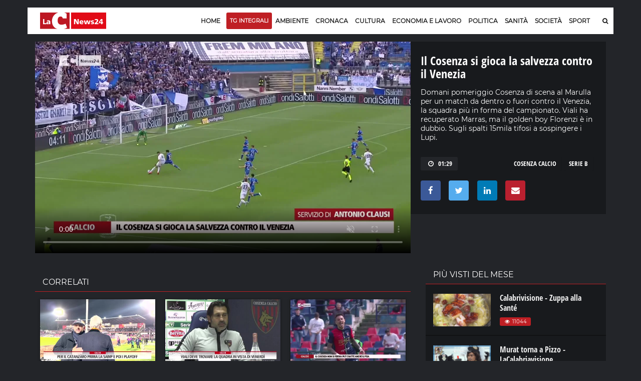

--- FILE ---
content_type: text/html; charset=UTF-8
request_url: https://video.lacnews24.it/il-cosenza-si-gioca-la-salvezza-contro-il-venezia/2023/05/05/XXukLhSL21Nb/
body_size: 20078
content:
<!DOCTYPE html>
<html lang="it" class="home-p">
<head>
<link rel="amphtml" href="https://video.lacnews24.it/amp/il-cosenza-si-gioca-la-salvezza-contro-il-venezia/XXukLhSL21Nb/" />
    <meta charset="utf-8">
    <meta http-equiv="X-UA-Compatible" content="IE=edge">   
	<title>Il Cosenza si gioca la salvezza contro il Venezia &middot; Video LaC News24</title>
    <meta name="description" content="Domani pomeriggio Cosenza di scena al Marulla per un match da dentro o fuori contro il Venezia, la squadra più in forma del campionato. Viali ha recuperato Marras, ma il golden boy Florenzi è in dubbio. Sugli spalti 15mila tifosi a sospingere i Lupi."> 
	<meta name="viewport" content="width=device-width, initial-scale=1, maximum-scale=1">  
    <meta http-equiv="content-language" content="it" />
    <meta http-equiv="content-type" content="text/html">

	<link rel="dns-prefetch" href="//lacstatic.it">
	<link rel="dns-prefetch" href="//img.lacstatic.it">
	<link rel="dns-prefetch" href="//fonts.googleapis.com">
	<link rel="dns-prefetch" href="//maxcdn.bootstrapcdn.com">
   	<link rel="dns-prefetch" href="//ads.pubbliemme-adv.net">
	<link rel="dns-prefetch" href="//pagead2.googlesyndication.com">
	<link rel="dns-prefetch" href="//www.googletagmanager.com">

	<link href="//lacstatic.it" rel="preconnect">
	<link href="//img.lacstatic.it" rel="preconnect">
	<link href="//fonts.googleapis.com" rel="preconnect">
	<link href="//maxcdn.bootstrapcdn.com" rel="preconnect">
   	<link href="//ads.pubbliemme-adv.net" rel="preconnect">
	<link href="//pagead2.googlesyndication.com" rel="preconnect">
	<link href="//www.googletagmanager.com" rel="preconnect">

	<link rel="preload" href="https://lacstatic.it/sites/lacnews/assets/css/component.min.css" as="style"/>	
	<link rel="preload" href="https://lacstatic.it/sites/lacnews/assets/css/global.min.css" as="style"/>	
   	<link rel="preload" href="https://lacstatic.it/sites/lacnews/player/v3/player_v3.min.css" as="style"/>	
	<link rel="preload" href="https://fonts.gstatic.com/s/opensanscondensed/v13/z7NFdQDnbTkabZAIOl9il_O6KJj73e7Ff0GmDuXMRw.woff2" as="font"  type="font/woff2" crossorigin>
	<link rel="preload" href="https://fonts.gstatic.com/s/montserrat/v13/JTUSjIg1_i6t8kCHKm459Wlhyw.woff2" as="font"  type="font/woff2" crossorigin>
	<link rel="preload" href="https://lacstatic.it/sites/lacnews/plugin/lazy/lazysizes.min.js" as="script">

    <meta property="og:locale" content="it_IT">
	<meta property="og:type" content="article">
	<meta property="og:title" content="Il Cosenza si gioca la salvezza contro il Venezia &middot; Video LaC News24">
	<meta property="og:description" content="Domani pomeriggio Cosenza di scena al Marulla per un match da dentro o fuori contro il Venezia, la squadra più in forma del campionato. Viali ha recuperato Marras, ma il golden boy Florenzi è in dubbio. Sugli spalti 15mila tifosi a sospingere i Lupi." />
   	<meta property="og:url" content="https://video.lacnews24.it/il-cosenza-si-gioca-la-salvezza-contro-il-venezia/2023/05/05/XXukLhSL21Nb/">
	<meta property="og:image" content="https://webtools-7ee37683ee61433eaa17f4704c6a2961.msvdn.net/image/XXukLhSL21Nb/poster"/>
	<meta property="og:image:type" content="image/jpeg" />
	<meta property="og:site_name" content="Lacnews24.it">
   	<meta property="fb:app_id" content="315815241940236" />  
	<meta name="twitter:site" content="Lacnews24.it" />
	<meta name="twitter:card" content="summary_large_image" />
	<meta name="twitter:creator" content="Redazione Lacnews24.it" />
    <meta name="twitter:url" content="https://lacnews24.it/">
	<meta name="twitter:title" content="Il Cosenza si gioca la salvezza contro il Venezia &middot; Video LaC News24">
    <meta name="twitter:description" content="Domani pomeriggio Cosenza di scena al Marulla per un match da dentro o fuori contro il Venezia, la squadra più in forma del campionato. Viali ha recuperato Marras, ma il golden boy Florenzi è in dubbio. Sugli spalti 15mila tifosi a sospingere i Lupi.">    
	<link rel="canonical" href="https://video.lacnews24.it/il-cosenza-si-gioca-la-salvezza-contro-il-venezia/2023/05/05/XXukLhSL21Nb/">

	
<link rel="shortcut icon" href="https://lacstatic.it/sites/lacnews/assets/img/favicon_v1/favicon.ico" type="image/x-icon">
<link rel="icon" href="https://lacstatic.it/sites/lacnews/assets/img/favicon_v1/favicon.ico" type="image/x-icon">
<link rel="apple-touch-icon" sizes="57x57" href="https://lacstatic.it/sites/lacnews/assets/img/favicon_v1/apple-icon-57x57.png">
<link rel="apple-touch-icon" sizes="60x60" href="https://lacstatic.it/sites/lacnews/assets/img/favicon_v1/apple-icon-60x60.png">
<link rel="apple-touch-icon" sizes="72x72" href="https://lacstatic.it/sites/lacnews/assets/img/favicon_v1/apple-icon-72x72.png">
<link rel="apple-touch-icon" sizes="76x76" href="https://lacstatic.it/sites/lacnews/assets/img/favicon_v1/apple-icon-76x76.png">
<link rel="apple-touch-icon" sizes="114x114" href="https://lacstatic.it/sites/lacnews/assets/img/favicon_v1/apple-icon-114x114.png">
<link rel="apple-touch-icon" sizes="120x120" href="https://lacstatic.it/sites/lacnews/assets/img/favicon_v1/apple-icon-120x120.png">
<link rel="apple-touch-icon" sizes="144x144" href="https://lacstatic.it/sites/lacnews/assets/img/favicon_v1/apple-icon-144x144.png">
<link rel="apple-touch-icon" sizes="152x152" href="https://lacstatic.it/sites/lacnews/assets/img/favicon_v1/apple-icon-152x152.png">
<link rel="apple-touch-icon" sizes="180x180" href="https://lacstatic.it/sites/lacnews/assets/img/favicon_v1/apple-icon-180x180.png">
<link rel="icon" type="image/png" sizes="192x192"  href="https://lacstatic.it/sites/lacnews/assets/img/favicon_v1/android-icon-192x192.png">
<link rel="icon" type="image/png" sizes="32x32" href="https://lacstatic.it/sites/lacnews/assets/img/favicon_v1/favicon-32x32.png">
<link rel="icon" type="image/png" sizes="96x96" href="https://lacstatic.it/sites/lacnews/assets/img/favicon_v1/favicon-96x96.png">
<link rel="icon" type="image/png" sizes="16x16" href="https://lacstatic.it/sites/lacnews/assets/img/favicon_v1/favicon-16x16.png">
<link rel="manifest" href="/manifest.json">
	
<script>
(function(){
var docElem = document.documentElement;
window.lazySizesConfig = window.lazySizesConfig || {};
window.lazySizesConfig.lazyClass = 'lazy';
window.lazySizesConfig.loadMode = 1;
window.lazySizesConfig.expand=750;
})();
</script>
<script src="https://cdnjs.cloudflare.com/ajax/libs/lazysizes/5.2.2/plugins/unveilhooks/ls.unveilhooks.min.js" async></script>
<script src="https://lacstatic.it/sites/lacnews/plugin/lazy/lazysizes.min.js" async></script>
<link rel="stylesheet" href="https://lacstatic.it/sites/lacnews/assets/css/component.min.css" />
<link rel="stylesheet" href="https://lacstatic.it/sites/lacnews/assets/css/global.min.css" />
<link rel="stylesheet" href="https://lacstatic.it/sites/lacnews/player/v3/player_v3.min.css" />
<link rel="stylesheet" href="https://lacstatic.it/sites/lacnews/plugin/datapicker/css/default/zebra_datepicker.min.css">
<link rel="stylesheet" href="/icon/css/lac-icons.v1.min.css">
<link rel="stylesheet" href="https://cdnjs.cloudflare.com/ajax/libs/font-awesome/4.7.0/css/font-awesome.css" integrity="sha512-5A8nwdMOWrSz20fDsjczgUidUBR8liPYU+WymTZP1lmY9G6Oc7HlZv156XqnsgNUzTyMefFTcsFH/tnJE/+xBg==" crossorigin="anonymous" referrerpolicy="no-referrer" />

<style>
@font-face{font-family:'Open Sans Condensed';font-style:normal;font-weight:700;src:local('Open Sans Condensed Bold'),local(OpenSansCondensed-Bold),url(https://fonts.gstatic.com/s/opensanscondensed/v13/z7NFdQDnbTkabZAIOl9il_O6KJj73e7Ff0GmDuXMRw.woff2) format("woff2");unicode-range:U+0000-00FF,U+0131,U+0152-0153,U+02BB-02BC,U+02C6,U+02DA,U+02DC,U+2000-206F,U+2074,U+20AC,U+2122,U+2191,U+2193,U+2212,U+2215,U+FEFF,U+FFFD}@font-face{font-family:'Montserrat';font-style:normal;font-weight:400;src:local('Montserrat Regular'),local(Montserrat-Regular),url(https://fonts.gstatic.com/s/montserrat/v13/JTUSjIg1_i6t8kCHKm459Wlhyw.woff2) format("woff2");unicode-range:U+0000-00FF,U+0131,U+0152-0153,U+02BB-02BC,U+02C6,U+02DA,U+02DC,U+2000-206F,U+2074,U+20AC,U+2122,U+2191,U+2193,U+2212,U+2215,U+FEFF,U+FFFD}
.Tx-C,.ft-social-list a,.grow,.item-page .img-slider,.primo,.sbsb-btn{text-align:center}.title-66,a{color:#181818}.title-1,.title-7,body,html{font-family:Montserrat,sans-serif}.category-tp-BLU,.ft-title-1,; .FT-menu h4{text-transform:uppercase}.category-tp-BLU,.primo,a,a:hover{text-decoration:none}.apri1:hover,.sbsb-btn,.shar_pos,.video_p_mack,.x_chiu{cursor:pointer}body,html{font-size:12px}a{outline:0}a:hover{color:#bf1f24}.M-L-20{margin-left:20px!important}.M-R-20{margin-right:20px!important}.M-R-5{margin-right:5px!important}.M-R-10{margin-right:10px!important}.M-B-10{margin-bottom:10px!important}.edi_row{margin-left:-15px;margin-right:-20px}.M-B-0{margin-bottom:0!important}.M-T-5{margin-top:5px!important}.M-T-10{margin-top:10px!important}.M-T-15{margin-top:15px!important}.P-R-10{padding-right:10px!important}.P-R-15{padding-right:15px!important}.P-L-5{padding-left:5px!important}.P-L-10{padding-left:10px!important}.P-L-15{padding-left:15px!important}.P-L-20{padding-left:20px!important}.P-T-15{padding-top:15px!important}.P-T-10{padding-top:10px!important}.P-T-5{padding-top:5px!important}.P-5{padding:5px!important}.ND{display:none}.F-R{float:right!important}.F-L{float:left!important}.BC{clear:both}.category-tp-BLU{color:#333;display:inline-block;font-size:11px;line-height:15px;height:18px;padding:3px 7px 2px 0;position:relative;margin:0 2px 0 0;border-right:1px solid #ccc;font-weight:600}.title-1,.title-5,.title-7{font-weight:700}.category-tp-BLU i{color:#bf1f24}.mh-top{margin:15px 0 10px}.title-1{font-size:30px;padding-bottom:5px;padding-top:15px;line-height:36px}.title-5{font-size:18px;line-height:24px}.post-tpv-2 .title-5{color:#fff;font-size:17px;font-weight:600;line-height:24px}.title-6{font-size:15px;font-weight:600;line-height:18px;padding:0}.title-7{font-size:26px;line-height:30px;color:#fff}.title-10,.title-11,.title-21{color:#181818;font-weight:700}.title-66{font-size:20px;font-weight:700;line-height:23px;padding:5px 0 0}.title-10,.title-11{line-height:22px;margin:0 0 5px;padding:0}.title-11{font-size:16px}.title-10{font-size:18px}#video p,p{margin-bottom:0}.title-21{font-size:36px;line-height:39px;padding:6px 0 15px;margin-top:0}.HPVid-prev{display:block}.main-header .main-nav{float:left;display:block;margin-right:0;width:93.33333%}#video .ult_vp_toggleAdPlayBox,#video .ytp-chrome-top{display:none!important}.category-tp-1,.category-tp-3{background:#bf1f24;font-weight:400;font-family:Montserrat,sans-serif!important;font-size:12px}.category-tp-1:after,.category-tp-3:after{content:'';width:0;height:0;border-top:0 solid transparent;border-left:0 solid #bf1f24;border-bottom:0 solid transparent;position:absolute;top:0;right:0}.cat-blu{background:#043d5d}p{color:#333;font:13px/23px Montserrat}#video .ult_vp_timeLeftInside,#video p{font:13px Montserrat}#video p{color:#fff}#video .ult_vp_timeLeftInside{right:15px;font-weight:400}#video .ult_vp_skipAdBox{width:130px;height:35px;background:rgba(0,0,0,.56);border:1px solid rgba(0,0,0,.56);z-index:2;cursor:pointer;text-align:center}#video .ult_vp_skipAdBox span{position:absolute;right:5px;color:#fff;top:10px}.content-art h2{font-size:22px;line-height:26px}#video .ult_vp_mainContainer,#video .ult_vp_mainContainer .ult_vp_videoPlayer{width:780px!important;height:440px!important}p.p{font:13px/23px Montserrat;font-weight:400;color:#222;margin:0 0 5px}.sbsb-btn,button,input{font-family:Montserrat,sans-serif!important}p.p1{line-height:20px}p.p2{margin-top:15px;font-size:15px}p.p3{font-size:12px;line-height:15px;margin-bottom:0}.main-posts-1 .mp-section:first-child{background:#fff;height:auto;padding:0 15px}.HP-mask,.shar_icon{background-position:center;background-repeat:no-repeat}.post-tp-10 figure,.post-tp-16 figure,.post-tp-5 figure{margin:0 0 10px;position:relative}.shar_count,.shar_icon{height:24px;margin-left:5px;float:left}.post-tp-5{padding:5px 0}.design-pst .post-tp-5{min-height:370px}.ft-about p{color:#efefef;font-size:12px}; .FT-menu h4{color:#333;font-size:14px}.ft-title-1{color:#333;font-weight:600;font-size:13px}.top-part .ft-title-1{margin:0 0 5px}.top-part{border-bottom:0;padding:30px 0 0}.bottom-part{border-top:2px solid #010101;padding:15px 0}.FT-menu{line-height:17px;padding:10px 20px;margin-bottom:5px;height:100%;position:relative;top:0;bottom:0}.FT-menu a{color:#333}.meta-tp-2{color:#222;font-weight:400;font-size:11px;text-transform:none!important}.meta-tp-2 i{color:#bf1f24}.main-posts-1{margin-bottom:0;padding:0;border-top:3px solid #bf1f24}.pst-block-head-blu{padding:10px 20px 8px;position:relative;margin-bottom:0!important;border-top:3px solid #043d5d;background-color:#fff;border-bottom:0 solid #e4e4e4}.pst-block-head-blu .bar-title,.pst-block-head-blu h2{font-size:14px;font-weight:600;text-transform:uppercase;padding:0}.PBH-re{border-top:3px solid #bf1f24;background-color:#fff}.post-tp-6{border-bottom:1px dashed #ebebeb;padding-bottom:14px;margin-bottom:9px}.shar_pos{color:#444}.shar_pos:hover{background-color:rgba(255,255,255,.7);color:#bf1f24}.shar_icon{width:24px;background-image:url(../../images/icon/share.png)}.shar_count{margin-top:1px;padding-right:5px;font-weight:500;font-size:11px}.HP-autor{float:left;margin-top:5px;font-size:11px;color:#444}.HP-share-div{height:30px;float:right;margin-top:5px;position:relative}.HP-mask{width:300px;height:180px;position:absolute;top:0;background-size:cover}.HP-mask-full{width:100%;height:100%}.HP-mask-4box{width:345px;height:175px}.HP-mask-sport{width:115px;height:75px}.HP-text-w{color:#fff;font-size:11px}.grow{display:block;height:180px;width:310px;position:relative;float:right;transition:height .5s;-webkit-transition:height .5s;z-index:999999999999}.grow:hover{height:600px;width:800px;z-index:99999999}.vs{display:none}.iframe{width:100%;height:100%;z-index:99999999}.main-content,.main-header{padding:0;width:1170px;margin:auto}.testata_rouge{background-color:#bf1f24}.main-content{background:#ebebeb;overflow:hidden}.inner-wrapper{background-color:transparent;position:relative;padding:0;z-index:1}.main-header{background-color:#fff}.post-tp-6,.post-tp-9{padding:2px 0 14px}.video_p_mack{background:rgba(0,0,0,.36);background-image:url(../../images/icon/video_over_bia.png);background-position:center;background-repeat:no-repeat;width:100%;position:absolute;top:0;bottom:0;left:0;right:0;background-size:35px}.meta-tp-1 i{color:#bf1f24;margin-right:4px}.sbsb-btn,.sbsb-btn a:hover{color:#fff}.vpst-block{padding:18px 0 0}.vpst-block-head{margin:0 22px;padding:0;position:relative}.post-navs{padding:0;float:right}.pst-block-main:last-child{margin-bottom:0;padding-top:0}.main-video-posts,.sbsb-block-1{margin-bottom:30px}.sbsb-block-1{background:#fff;padding:5px 20px 18px}.sbsb-form-1 .sbsb-form{background-color:#ebebeb}.section{margin-bottom:0}.trending-line{width:50%;margin:15px 0}.sbsb-btn{-webkit-appearance:none;-moz-appearance:none;appearance:none;background-color:#043d5d;-webkit-border-radius:0;border-radius:0;border:none;display:block;padding:2px 0;text-transform:uppercase;font-size:10px;margin-left:5px;font-weight:500}.item-page .content-art p,.post-tags-list a{font-family:Montserrat,sans-serif}.ft-social-list a,.post-tags-list a{border:1px solid #043d5d}.sbsb-btn:active,.sbsb-btn:focus,.sbsb-btn:hover{background-color:#bf1f24;color:#fff}.sbsb-btn-red{background-color:#bf1f24}.sbsb-btn-red:active,.sbsb-btn-red:focus,.sbsb-btn-red:hover{background-color:#043d5d}.half .post-tp-5{padding:0}.tl-slider-control span{background-color:#fff}.tl-slider-control i{color:#043d5d}.edizioni{position:absolute;top:0;left:50%;margin:14px 0 15px;padding-left:1px;max-width:600px;overflow:hidden}.edizioni ul{min-width:600px;padding:0}.edizioni .slick-arrow{display:none}.mid{padding:15px;width:270px}.last{padding-top:15px;width:300px}.sticky-header{background-image:url(../../images/new_image/lacnews24_icon.png);background-repeat:no-repeat;background-position:15px center}.main-header .mh-logo{margin-top:20px}.post-main-img{margin:-10px 0 5px}.item-page .section .content{padding:0}.item-page .content-art p{margin:0;padding:0;color:#333;font-weight:400!important;font-size:16px;line-height:24Px}.post-tags-list a{background:#043d5d;color:#fff}.sommario,.sommario_sm{color:#444;font-weight:300;padding-top:0;padding-bottom:10px}.post-tags-list a:hover{background:#bf1f24;border:1px solid #bf1f24}.post-tags{margin-top:15px;margin-bottom:25px}.sommario{font-size:16px;line-height:24px}.sommario_sm{font-size:14px;line-height:20px}.post-sharing-tp-1,.post-sharing-tp-2{margin:5px 0 13px}.myWrapper{display:inherit!important;position:relative;padding-bottom:56%;padding-top:20px;height:0;background-color:#181818;width:100%;top:26px;margin-bottom:35px}.myWrapper iframe{position:absolute;top:0;left:0;width:100%;height:100%}.author-tp-2{color:#333!important;font:400 12px/23px Montserrat;text-transform:none}.HC-title,.mn-item.sbsb-btn,.prepo-text,.primo-tt,.pst-box-head h4{text-transform:uppercase}.content-art img{max-width:100%;height:auto;display:block;margin:18px}.slick-slide img{display:inherit!important}.post-img-1{margin-bottom:0}.post-img-1 figcaption{color:#444;font:italic 400 12px/24px Montserrat;padding:5px 0}.img-slider .navs{color:#333;font:400 11px/24px Montserrat}.item-page .post-img-2 figcaption{color:#fff;font:italic 400 12px/24px Montserrat;padding:4px 0;position:absolute;background-color:rgba(0,0,0,.7);width:100%;top:0}.item-page .post-img-2{margin-bottom:0;position:relative}.primo,.primo:before{position:absolute;top:0}.item-page .img-slider .navs{padding-top:10px}.item-page .post-img-2 img{width:auto;height:100%;vertical-align:middle}.item-page .img-slider{background-color:#000;margin:25px 0}.post-tp-25 figure,.pst-box-head .navs{margin:0}.item-page .img-slider .item{height:350px;overflow:hidden}.post-content .title-blc-1,.post-content .title-blc-2{padding:0;margin:0}.pst-box-head{PADDING:14PX 24PX}.pst-box-head h4{font-size:14px}.title-blc-1:before{display:none}.post-next a,.post-next-prev a{color:#666}.item-page .posts .post.post-tp-24:first-child,.posts .post.post-tp-25:first-child,.posts .post.post-tp-26:first-child{margin-top:0}.item-page .title-1{padding-top:0}.cat-page .title-1{padding-top:15px}.autor-bar{padding:0 10px;background-color:#f8f8f8;border:1px solid #f1f1f1;position:relative;z-index:1}.HC-title{margin-left:20px;font-size:15px;font-weight:600;padding:8px 0 0}.HC-title span{font-weight:300}.edi-page .title-66{padding-bottom:12px;padding-top:5px}.edi-page .title-1{font-size:25px;line-height:30px}.edi-page .posts.two-thirds{padding-top:10px}.edi-page .post-tp-17,.edi-page .post-tp-25{border-bottom:1px solid #f2f2f2;padding:0 0 10px}.edi-page .post-tp-25{margin:0 0 10px}.edi-page .post-tp-17{margin-bottom:13px}.edi-page .post-tp-17 figure{margin:0 15px 0 0}.edi-page .side-r{border-left:1px solid #f2f2f2}.primo{color:#fff;display:block;right:0;width:41px;height:41px;font-size:10px;font-weight:500;line-height:25px;padding:0 0 0 18px}.primo:before{z-index:1;content:'';left:0;width:0;height:0;border-top:41px solid #bf1f24;border-left:41px solid transparent}.weather-block{background-color:#f8f8f8;margin-right:-20px;margin-left:-15px;margin-top:10px}.weather-widget .pst-block{margin-bottom:0}.primo span{position:relative;z-index:2}.primo-tt{padding-top:3px;padding-left:5px;font-size:14px;font-weight:600}.primo-tt i{color:#bf1f24}.pst-block-head:before{display:none}.page-nav .page-count{display:block;float:right;line-height:33px;font-weight:300;color:#333}#at-pixel,.mob-menu{display:none}.page-nav{color:#c3c3c3;font-size:12px;font-weight:500;margin:25px 0 15px}.mobile-nav-list .mn-item{color:#fff;font:600 14px/44px Montserrat;text-transform:uppercase}.mn-item.sbsb-btn{padding:10px 15px;color:#fff;font:400 13px Montserrat;border-radius:0;margin-bottom:5px}.bg-red{background-color:#bf1f24}.banner,.sb-banner{background-color:transparent}.mob-menu-tit{color:#fff;font-size:13px;font-weight:300;padding-bottom:5px}.sb-banner .banner-inner:before{border-bottom:0;border-right:0}.sb-banner{padding:0 20px 20px;margin-bottom:10px}.pub-style{color:#999;font-weight:300;font-size:10px}.prepo-text{color:#777;font-weight:300;font-size:12px}.banner{margin:0 0 15px;padding:0}.hd-search .hd-search-block{background-color:#043d5d;-webkit-border-radius:0;border-radius:0;-webkit-box-shadow:0 2px 5px rgba(0,0,0,.1);box-shadow:0 2px 5px rgba(0,0,0,.1);display:none;padding:10px;position:absolute;right:0;top:100%;width:370px;z-index:1}.ajax_load{position:absolute;top:0;bottom:0;right:0;left:0;background:rgba(255,255,255,.7);background-image:url(/images/loading.gif);background-repeat:no-repeat;background-position:center}#box1,.overlay_pri{position:fixed;top:0}.x_chiu{color:#fff;background-color:#b9202f;padding:5px 10px;font-size:14px;font-weight:700;display:inline-table;margin-left:210px;float:right}.x_chiu:hover{color:#333}#box1{width:100%;display:none;z-index:+10001;background-color:rgba(0,0,0,.9);color:#fff}.overlay_pri{background:#000;bottom:0;left:0;right:0;z-index:10001;opacity:0;filter:alpha(opacity=0);-ms-filter:"progid:DXImageTransform.Microsoft.Alpha(Opacity=0)"}.main-popup{width:50%;margin:auto}.FPB_header,.FPB_six{right:50%;margin-right:585px}.main-popup i{color:#bf1f24}.main-popup .sbsb-block-1{border-top:3px solid #bf1f24;padding:5px 20px 35px}.go-top{border:0 solid #b1b5bc;color:#fff;font-size:16px;line-height:38px;background-color:#043d5d;z-index:15}.FPB_dex,.FPB_header,.FPB_six{z-index:2;top:0;bottom:0;cursor:pointer}.FPB_header{position:absolute;left:50%;margin-left:-585px;height:80px;width:1170px;background-repeat:no-repeat;background-position:top center}.main-footer{background:#fff}.FPB_dex,.FPB_six{position:fixed;background-repeat:no-repeat;background-color:transparent}.FPB_six{left:0;background-position:top right}.FPB_dex{left:50%;right:0;margin-left:585px}@media screen and (max-width:1024px){.FPB_header{width:1000px}#menu-v1{display:none}.mob-menu{display:block}.mh-top{margin:15px 0 0;padding-bottom:10px}.mob-logo{width:245px}.main-header .mh-logo{padding:0 0 0 8px}.scroll{white-space:nowrap;overflow-x:auto;-webkit-overflow-scrolling:touch;-ms-overflow-style:-ms-autohiding-scrollbar}.edizioni{max-width:495px;margin-top:0;padding-top:14px}.edizioni .slick-arrow{position:absolute;left:95%;top:-5px;border:0;display:block}.hd-search .hd-search-block{right:10px}.main-content,.main-header{width:1024px}.HP-mask-4box{width:296px;height:175px}.pre-mid{width:570px}.mid{width:270px}.first{width:420px}#video .ult_vp_mainContainer,#video .ult_vp_mainContainer .ult_vp_videoPlayer{width:682px!important;height:385px!important}.mh-banner iframe{margin-left:-70px;width:700px!important}.banner iframe{width:100%!important;max-width:100%}.main-wrapper{margin-top:-15px!important}}.ft-social-list a{border:0;-webkit-border-radius:50%;border-radius:50%;color:#fff;font-size:12px;line-height:26px;display:block;width:26px;height:26px}.ft-social-list a:hover{color:#181818!important}.tw a{background:#55acee}.fb a{background:#3b5998}.gp a{background:#dd4b39}.in a{background:#c00}.bottom-part p{font-size:11px!important}.category-tp--3{margin:0;background-color:transparent;font-size:16px;text-align:left;font-weight:700;padding:0;font-family:'Open Sans Condensed',sans-serif!important;padding-left:5px}.main-nav-list>li>a,.sf-menu>li>a{padding:9px 9px 16px}.sticky-header{padding-top:5px;height:52px}.main-header .main-nav,.sticky-header .main-nav{padding:0}.filters-list-1 a,.filters-list-2 a{padding:0 5px}.edizioni{margin:14px 0 12px;padding-left:5px;max-width:600px;overflow:hidden}.sbsb-btn-1{border-top:2px solid #bf1f24;background-color:#fff;color:#333;font-size:11px;margin-left:6px;font-weight:600;padding:0}.title-1-1{font-size:60px;padding-bottom:15px;padding-top:25px;line-height:64px;font-weight:800;text-align:center;font-family:'Open Sans Condensed',sans-serif}.title-21{font-family:'Open Sans Condensed',sans-serif;font-weight:800;font-size:48px;line-height:52px;padding:15px 5px 20px;margin-top:0;margin-bottom:10px}.BG-azz{background-color:#ecf3fb!important}.main-video-posts{margin-top:30px}.title-10,.title-66,.title-6,.title-5,.title-1,.title-7{font-family:'Open Sans Condensed',sans-serif;font-weight:800}.title-5{font-size:22px}.sommario_sm-1,.sommario_sm-1 p{font-size:16px!important;line-height:24px;color:#1b1b1b;font-weight:500;padding:0 10px;padding-bottom:15px}.fg_primo{height:260px;overflow:hidden}.HRE-W{color:#fff}.title-7-7{text-transform:none;line-height:18px;font-size:18px;font-weight:700;color:#1b1b1b}.M-0{margin:0!important}.VID-over{margin-top:-21px;z-index:1;position:relative}.FPB_header{margin-top:40px}.FPB_six{top:0}.FPB_dex{top:0}.main-wrapper{margin-top:130px}.TXT-temi{padding-left:10px;padding-right:5px;color:#333;margin-top:2px;font-size:10px;line-height:12px;text-align:center;font-weight:700;margin-bottom:2px;color:#333;font-family:'Montserrat',sans-serif}p,p.p{color:#222;font:14px Montserrat;line-height:20px}.title-6{font-size:17px;font-weight:600;line-height:20px}.VID-home{margin-top:-30px;margin-bottom:15px;background-color:transparent}.VID-home .pst-block-head-blu{background-color:transparent;border:0!important;padding-left:20px}@media screen and (max-width: 1024px){.FPB_header{margin-top:0!important}.main-wrapper{margin-top:75px!important}.js-sticky-header{display:none!important}.edizioni{padding-top:0}body{background-position:center 0!important;background-size:1450px!important}.mh-top{padding-bottom:0}}.sticky-header {background-image: none !important;}.BG-ok {background-image: url(../../images/new_image/lacnews24_icon.png) !important;}

.sidenav{height:100%;width:100%;max-width:300px;position:fixed;z-index:+100;top:0;left:0;background-color:rgba(0,0,0,.9);overflow-x:hidden;transition:.5s;padding-bottom:30px;text-align:center;display:block;margin-left:-100%}
.sidenav .sbsb-btn{font-size:14px;margin-left:0;font-weight:500;border-radius:3px}
.sidenav .closebtn{position:absolute;top:20px;right:20px}
.sidenav .menu-submenu{margin-left:0;margin-top:0;padding-bottom:15px}
.sidenav .menu-submenu a{color:#fff}
.sidenav .mob-menu-logo{margin-bottom:10px}
.sidenav .hd-search-mobile button i{font-size:16px}

.error_page {
    width: 100%;
    height: 100vh;
    position: fixed;
    z-index: 1000;
    background: #000;
    line-height: 100vh;
    text-align: center;
    top: 0;
    bottom: 0;
    left: 0;
    right: 0;
    color: #fff;
}
.banner-new{text-align:center;margin-top:25px;margin-bottom:20px}.no-desk{display:none}.no-mobile{display:block}.row.lista-container{margin:inherit!important}.lista-wrapper{padding:0 15px}.lista-wrapper .post-tp-9{padding:0;padding-top:10px;padding-bottom:6px;border-bottom:2px solid rgba(0,0,0,.25)}.no-mobile h3{padding-left:0;font-size:14px}.ft-list-2{padding-left:10px;padding-right:10px;background-color:#fff}.title-5{height:60px;overflow:hidden;text-transform:none;line-height:20px;font-size:16px;font-weight:700;margin-top:6px}.ft-list-2 .title-5{height:initial!important;margin-bottom:5px;margin-top:2px}.ft-list-1 li,.ft-list-2 li{border-bottom:1px dashed #ccc}.post-tags-list{margin-top:5px}.post-tags-list a:hover{background:#fff;color:#bf1f24}.post-tags-list a{border-radius:0;border:1px solid transparent;background-color:transparent;font-size:13px;font-family:'Open Sans Condensed'}.div-title .post-tags-list a{color:#333}.post-tags-list span{border:1px solid #232529;font-size:13px;font-family:'Open Sans Condensed';padding:1px 10px;color:#fff;display:block;background-color:#232529;border-radius:2px;margin-right:10px}.main-wrapper{margin-top:-15px!important}.sm-full{padding:0;padding-left:10px}.topo-menu{padding:7px 0;background-color:rgba(0,0,0,.3);margin-bottom:10px}.sopra-s{overflow:auto;display:flex;background-color:#efefef;border-top:3px solid #bf1f24}.menu-submenu{list-style:none;transition:all .2s linear;white-space:nowrap;overflow-x:scroll;margin-left:0;margin-top:10px;margin-bottom:10px}.menu-submenu li{flex:1 0 auto;font-size:1.3rem;font-weight:500;margin-right:1rem;padding:0 0 .12rem;display:inline-flex;justify-content:flex-start;align-items:center;align-content:center;font-family:'Open Sans Condensed',sans-serif;border-right:1px solid #bf1f24;padding-right:1rem;text-transform:uppercase;line-height:16px;margin-top:4px}.menu-submenu .spazzo{width:45px}.mb-temi{border:0;color:#fff;background-color:#bf1f24;padding:0 4px!important;font-size:1rem!important;text-transform:uppercase;line-height:inherit!important;border-top-right-radius:3px;border-bottom-right-radius:3px;position:absolute;margin-top:0!important}.arrow{width:0;height:0;border-style:solid;border-width:8px 0 8px 8px;border-color:transparent transparent transparent #bf1f24;position:absolute;border-right:0!important;left:42px;margin-top:3px!important}.video-thumbnail{position:absolute;cursor:pointer;z-index:+1;width:100%;height:100%}.video-thumbnail:before{position:absolute;bottom:0;left:15%;transform:translate(-50%,-50%);-webkit-transform:translate(-50%,-50%);content:"\f04b";font-family:FontAwesome;font-size:11px;color:#fff;opacity:1;background-color:rgba(49,63,88,.75);padding:0 10px;border-radius:4px}.video-thumbnail:hover:before{color:#eee}.social-tip{padding-left:10px;padding-right:20px;margin-top:0;background-color:rgba(0,0,0,.3);border-left:0;margin-left:0;border-left:10px solid #bf1f24}.div-title{padding-left:20px;padding-right:20px;margin-top:0;background-color:#fff;margin-left:-30px;padding-top:10px;padding-bottom:10px}.div-title .title-212{color:#000}.div-title .social-tip{padding-right:20px;margin-top:0;background-color:transparent;border-left:0;margin-left:-10px;padding-left:0}.pst-block-main-play .div-title{padding-left:20px;padding-right:20px;margin-top:0;background-color:transparent;margin-left:-20px}.pst-block-main-play .post-tp-12{margin-bottom:20px}.sticky{z-index:100}.fissalo{position:fixed;-webkit-box-shadow:1px 9px 23px 0 #000;-moz-box-shadow:1px 9px 23px 0 #000;-o-box-shadow:1px 9px 23px 0 #000;box-shadow:1px 9px 23px 0 #000;width:350px;bottom:10px;right:10px}.fissalo1{position:fixed;z-index:18;background-color:#232529;top:0;width:100%}.sticky-vid-title{color:#fff;background-color:#efefef;display:none;border-left:5px solid #bf1f24}.fissalo .sticky-vid-title{display:block}.sticky-vid-title .vid-title{white-space:nowrap;overflow:hidden;text-overflow:ellipsis;width:calc(100% - 40px);font-family:'Open Sans Condensed',sans-serif;color:#333;font-size:18px;line-height:30px;padding-left:10px}.sticky-vid-title .F-R{font-size:1.5rem;color:#fff;line-height:30px;background-color:#bf1f24;width:30px;text-align:center}#sticky-vid-close{display:none}@media screen and (max-width:1024px){.sm-half{float:left;display:block;margin-right:0;width:50%}.sm-half:last-child{margin-right:0}.fissalo{width:350px}.section .side-bar{padding-left:5px;margin-top:5px}.lista-wrapper .post-tp-9{width:50%;float:left}.lista-wrapper{padding:0;margin-top:10px}.div-title{padding-left:15px;padding-right:15px;margin-left:-20px;margin-top:-5px;margin-right:-15px}.lista-wrapper .title-6{font-size:18px;line-height:20px;padding-right:15px}.lista-wrapper figure{width:140px}}@media screen and (max-width:768px){.div-title{padding-left:10px;padding-right:15px;margin-left:5px;margin-top:-6px;margin-right:0;border-left:5px solid #bf1f24;padding-top:5px;padding-bottom:0}.div-title .social-tip{margin-left:0}.bo_rosso{padding-top:5px;padding-bottom:10px}.fissalo{width:100%;left:0;top:43px;bottom:inherit!important}.no-mobile{display:none}.no-desk{display:block;padding:0 10px}.lista-wrapper{padding:0 15px;margin-top:0}.section .side-bar{padding-left:15px}.sm-half{float:left;display:block;margin-right:0;width:50%!important}.sm-half:last-child{margin-right:0}.video-wrap{padding-left:5px;padding-right:5px;margin-bottom:-5px}.no-row{margin-left:0;margin-right:0}}.pst-block-main-play{background-color:#fff;padding:20px 20px;margin-bottom:30px}@media screen and (max-width:767px){.sidenav{max-width:100%}.flex-div{margin-left:-10px;margin-right:-10px}.flex-div-5{margin-left:-5px;margin-right:-5px}.lista-wrapper .title-6{font-size:19px;line-height:22px;padding-right:0}.lista-wrapper figure{width:150px}.title-212{border-bottom:1px solid #bf1f24!important;text-align:center}.pst-block-album .title-212{text-align:left!important}.post-tags-list{margin-top:0;padding-left:10px}.item-man .title-5{height:auto;font-size:22px;margin-top:10px;line-height:26px;border-bottom:1px dashed #ccc;padding-bottom:20px}.lista-wrapper .post-tp-9{width:100%;float:none;padding:15px 10px}.pst-block-main-play{padding:20px 10px;margin-left:-10px;margin-right:-10px;padding-top:0;margin-bottom:0}.section .side-bar{padding-left:0;padding-right:0}}.tit_play{margin-top:-20px!important;margin-bottom:10px!important;text-transform:uppercase;font-size:18px;font-family:Montserrat;font-weight:300;text-align:center}.ptp-12145-data{background-color:rgba(0,0,0,.5);padding-left:10px}.ptp-12145-data h2{font-family:Montserrat;font-weight:500;text-transform:uppercase;font-size:13px}.M-B-15{margin-bottom:15px!important}.M-L-5{margin-left:5px!important}.P-B-15{padding-bottom:15px!important}.tool-point{background-color:#bf1f24;display:inline-block;padding:0 8px;color:#fff;font-size:10px;line-height:17px;border-radius:3px}.dura{font-size:12px;padding:0 6px;color:#fff;background-color:rgba(49,63,88,.75);font-family:'Open Sans Condensed';position:absolute;bottom:10%;right:0;border-top-left-radius:4px;border-bottom-left-radius:4px}.hdm-logo img{width:200px;margin-top:9px}.hd-search-mobile{margin-bottom:10px;display:none;text-align:left;margin-top:60px}.hdm-menu{padding:0;padding-top:12px;padding-left:15px}.hdm-logo img{width:200px;margin-top:8px;margin-bottom:4px}.hdm-menu .live-but{background-color:#313f58;color:#fff;border-radius:3px;padding:2px 10px;text-transform:uppercase;font-size:.9rem;position:absolute;right:0;border-top-right-radius:0;border-bottom-right-radius:0;margin-top:1px}.search-bt{margin-left:10px}.main-header .hd-search{float:none;position:absolute}.hd-search .hd-search-block{top:37px}.wall-ma{margin:0;padding:0;-moz-column-gap:1.5em;-webkit-column-gap:1.5em;column-gap:1.5em}.item-man{display:inline-block;padding:0;margin:0;width:100%;box-sizing:border-box;-moz-box-sizing:border-box;-webkit-box-sizing:border-box}.item-man .post-tp-29{padding:0!important}@media only screen and (min-width:768px){.wall-ma{-moz-column-count:2;-webkit-column-count:2;column-count:2}}@media only screen and (min-width:1024px){.wall-ma{-moz-column-count:3;-webkit-column-count:3;column-count:3}}@media only screen and (min-width:1100px){.wall-ma{-moz-column-count:3;-webkit-column-count:3;column-count:3}}.vjs-has-started.vjs-ad-loading .vjs-big-play-button{display:none!important}.post-tp-29{margin:0 0 15px;padding:0}.lista-canali{margin-right:20px}.main-nav-list ul.sub,.sf-menu ul.sub{right:0;left:inherit!important}.title-66{font-size:25px;line-height:27px}.mob-menu-logo{margin-top:-57px;margin-bottom:30px}.banner-container{background-color:#ebebeb;padding-bottom:10px}.htp-3-logo{margin-bottom:3px;text-align:left}.two-third-all{width:66.666666%}.lista-canali-all{display:block}@media screen and (max-width:1024px){.header-mb{display:block;background-color:#fff;padding:15px 0 5px;z-index:2}.hd-search-mobile{display:block;margin-bottom:15px}.catelo{display:none}.sommario_sm-1,.title-21{padding-right:0!important;padding-left:0!important}.lista-canali{display:block}.two-third-all{width:33.3333333%}.main-content{width:100%;max-width:100%}.title-1-1{font-size:50px;line-height:54px}.sb-banner{padding:0 0 20px}}@media screen and (max-width:768px){.lista-canali-all{display:none}}@media screen and (max-width:768px){.post-tile .col-one-third,.section .side-bar{width:100%;max-width:100%}.section .content{width:100%;padding:0}.col-half,.col-one-third,.col-two-thirds,.half,.one-fifth,.one-quarter,.one-sixth{width:100%}.header-tp-1,.header-tp-2,.header-tp-3,.header-tp-4{display:none}.mobile-nav-list{display:block}.mobile-nav-list .stream-icon{display:inline-block}.mob-menu-logo{margin-top:15px}.banner-container{padding-bottom:0}.header-mb .container{padding:0}.mb-menu .mfp-close{right:inherit;left:20px;top:20px}.mob-menu{display:block;background-color:#fff}.main-nav-list.mob-menu>.canali>a{padding:5px 9px 10px}.title-1-1{font-size:28px;font-weight:700;line-height:30px}.main-posts-1 .mp-section:first-child{padding:0}.HP-mask-4box{width:100%}.post-tp-17 .HP-mask,.post-tpv-2 .HP-mask{width:100%;height:100%}.post-tp-17 .p,.post-tp-17 .p1{display:none}.post-tpv-1 figure img,.post-tpv-2 figure img{width:100%;height:150px}.pst-block-main{padding:15px 20px}.post-tpv-1{margin-bottom:20px}.sm-full{padding:0;padding-bottom:0;margin-top:15px}.title-21{margin-top:0!important}.section{padding:0 10px}}.Pos-rel{position:relative!important}.HPVid-prev{position:absolute!important}.lazy{opacity:0}.lazyloading{opacity:1;transition:opacity .3s;background:rgba(0,0,0,0.3) url(https://lacnews24.it/images/loading.gif) no-repeat center}.content-placeholder{min-height:500px;position:relative;-webkit-transition:opacity .1s;transition:opacity .1s;background:#232529 url(https://lacnews24.it/images/loading.gif) no-repeat center}.title-21{font-size:24px;line-height:26px;padding:15px 0;margin-bottom:0}.sommario_sm-1{font-size:14px!important;line-height:18px;padding:0}.video-wrap{padding-top:0}.content-art{margin-top:30px!important}.side-bar{background-color:#fff;background-color:#232529}.title-212{font-size:16px;padding:10px;padding-left:15px;color:#fff;font-family:Montserrat;color:#fff;border-bottom:1px solid #bf1f24;font-weight:500;text-transform:uppercase}.main-footer{position:relative}.category-tp--3{font-size:20px;line-height:32px}.btn-icon>i{border-radius:4px;font-size:1.4em}.btn-icon>i,.btn-sha>span{line-height:40px;position:relative;height:40px}.btn-sha{clear:both;white-space:nowrap;display:inline-block;box-shadow:0x;margin:0;-webkit-transition:all .5s;-moz-transition:all .5s;transition:all .5s;overflow:hidden}.btn-icon>i{float:left;-webkit-transition:all .5s;-moz-transition:all .5s;transition:all .5s;width:40px;text-align:center;color:#fff;background:#212121;margin-left:10px;margin-bottom:10px}.btn-sha>span{border-radius:0 3px 3px 0;padding:5px 10px;white-space:nowrap;color:#333;background:#efefef;font-weight:700;font-size:16px;font-style:normal;margin:0!important}.btn-facebook:focus>i,.btn-facebook:hover>i,.btn-googleplus:focus>i,.btn-googleplus:hover>i,.btn-twitter:focus>i,.btn-twitter:hover>i{color:#efefef}.btn-facebook>i{background:#3b5998;padding-right:11px;padding-left:10px}.btn-facebook>i:after{border-color:transparent transparent transparent #3b5998}.btn-twitter>i{background:#55acee}.btn-twitter>i:after{border-color:transparent transparent transparent #55acee}.btn-googleplus>i{background:#dd4b39}.btn-googleplus>i:after{border-color:transparent transparent transparent #dd4b39}.btn-pinterest:focus>i,.btn-pinterest:hover>i{color:#fff}.btn-linkedin:focus>i,.btn-linkedin:hover>i,.btn-wap:focus>i,.btn-wap:hover>i{color:#efefef}.btn-pinterest>i{background:#ba202f}.btn-pinterest>span{background:#cb2028}.btn-linkedin>i{background:#007bb6}.btn-linkedin>i:after{border-color:transparent transparent transparent #007bb6}.btn-wap>i{background:#189d0e}.btn-wap>i:after{border-color:transparent transparent transparent #189d0e}.new-bia{color:#fff}.tool-point-bia{background-color:#fff;display:inline-block;padding:1px 6px;color:#333}.video-wrap{padding-bottom:56.25%}.back-tras{background-color:transparent!important}.title-5555 a{color:#fff}.spst-slider .pst-block-head{margin-top:-60px;position:inherit}.spst-slider .pst-block-main{margin-top:-30px;padding-bottom:0}.over-new{top:0!important;left:0!important;width:100%!important;border-radius:0!important;background-color:rgba(0,0,0,.5)!important;font-size:14px;font-family:'Open Sans Condensed',sans-serif;text-align:left}.main-nav-list>.canali>a{padding:5px 9px 16px}.video-ball{background-color:#bf1f24;border-radius:3px;margin-left:5px}.video-ball-blue{background-color:#043d5d}.video-ball a{color:#fff!important;font-size:11px}.video-ball a i{color:#fff!important}.fixed-mob-menu{position:fixed;background-color:rgba(255,255,255,.6);width:50px;height:46px}.vuoto{height:0!important;margin-bottom:5px}.video-logo{width:100%!important}.ln-hidden{display:none!important}.hdm-menu .c-hamburger span,.hdm-menu .c-hamburger span:after,.hdm-menu .c-hamburger span:before{background:#000}@media screen and (max-width:500px){.sommario_sm-1,.title-21{padding-right:10px!important;padding-left:10px!important}.spst-slider .pst-block-main{margin-top:10px}.owl-item.active .mb-ls-full{padding:0!important}.pst-block-main-play .col-eq{padding-left:10px;padding-right:10px}.spst-slider .pst-block-head{background:#fff;padding:5px;margin-top:10px}}.main-header .hd-search,.sticky-header .hd-search{width:auto}.catelo{font-size:18px;font-weight:600;color:#333;line-height:33px;margin-left:10px;font-family:'Open Sans Condensed',sans-serif}.M-B-20{margin-bottom:20px!important}.lista-canali-all>li>a{padding:0 7px}.hd-search-mobile input{background-color:#fff;border:none;color:#000;font:11px;width:100%;line-height:40px;padding:0 12px;border-radius:3px}.hd-search-mobile button i{font-size:18px}.hd-search-mobile button{-webkit-appearance:none;-moz-appearance:none;appearance:none;background-color:transparent;cursor:pointer;color:#fff;font-size:11px;width:100%;line-height:40px;padding:0 6px;text-align:center;text-transform:uppercase;border-radius:3px;border:0}.hd-search-mobile .search-input{width:80.5%;display:inline-block}.hd-search-mobile .search-btn{width:17.5%;display:inline-block;background-color:#bf1f24;border-radius:3px}.mh-top{margin-bottom:0!important}.mb-menu .sbsb-btn{margin-left:0}.vuoto{height:28px}.video-logo{padding:6px 10px;background-color:#fff;text-align:center;width:200px;height:42px}.video-logo img{width:180px}.mn-item.sbsb-btn{padding:0}.mn-item.sbsb-btn a{padding:10px 15px;display:block}.main-nav-list{margin:0;float:right;margin-right:25px}[class*=" icon-"]:before,[class^=icon-]:before{font-family:FontAwesome;font-weight:400;font-style:normal;display:inline-block;text-decoration:inherit}.icon-angle-left:before{content:"\f065"}.icon-angle-right:before{content:"\f066"}.video-js .icon-angle-left,.video-js .icon-angle-right{cursor:pointer;-webkit-box-flex:none;-moz-box-flex:none;-webkit-flex:none;-ms-flex:none;flex:none}.video-full-LC{width:100%!important}.vedi{display:block!important}.non-vedi{display:none!important}.post-tile{padding:20px;margin:inherit}.P-L-0{padding-left:0!important}.P-R-0{padding-right:0!important}.mfp-fade-top.mfp-bg.mfp-ready{opacity:.75}.mfp-bg{background-color:#000}body{background:#232529}
.torna_su{width:42px;height:42px;background-color:transparent;position:fixed;bottom:15px;right:15px;cursor:pointer;display:none;color:#fff;z-index:5;background-color: rgba(205,15,18,0.7);border-radius:3px;text-align:center;line-height:44px}.torna_su i{ font-size:20px; font-weight: bold}
/* dark versione */	
.title-5 {color: #efefef !important;}
.pst-block-main-play, .div-title, .post-tile {background-color: rgba(0,0,0,0.3);}
.ft-list-2 {padding-left: 0px;padding-right: 0px;background-color: rgba(0,0,0,0.3);}
.ft-list-1 li, .ft-list-2 li {border-bottom: 2px solid rgba(0,0,0,0.3);padding-left: 15px;padding-right: 15px;padding-bottom: 15px;padding-top: 15px;}
.sopra-s {background-color: rgba(0,0,0,0.3);}
.sopra-s a{ color:#efefef}
.div-title .post-tags-list a, .post-tags-list a, .item-man-1 .post-tp-29 .title-5, .div-title .title-212, .div-title .sommario_sm-1, .bo_rosso .sommario_sm-1, .title-21 { color:#fff}
.post-tags-list a:hover {color: #bf1f24;}
/* fine dark versione 
plaeyr */
.ima-countdown-div,.video-js .vjs-control-bar,.vjs-info{font-family:Montserrat,sans-serif}.video-js .vjs-play-progress,.video-js .vjs-volume-level{background-color:#fcd300!important}.video-js .vjs-big-play-button:hover{background-color:#002847}.video-js .vjs-big-play-button{background-color:#333;background-color:rgba(0,0,0,.5);border:0}.vjs-info .vjs-dsc{margin-top:2px;font-size:12px}.vjs-info .vjs-ttl{font-size:16px;font-weight:700}.vjs-info{display:block}.vjs-info-top{background:linear-gradient(0deg,transparent,rgba(0,0,0,.8))}.video-js .vjs-progress-control .vjs-load-progress{background-color:rgba(255,255,255,.2)}.no-touch .video-js .vjs-button:hover{background-color:#002847}.vjs-quality-button span .vjs-hd-icon{font-family:arial}@media (max-width:499px){.ima-fullscreen,.ima-non-fullscreen,.ima-slider-div{display:none!important}.vjs-info{padding:7px;padding-left:0}.ima-controls-div{background:0 0;height:53px;width:90px!important}.vjs-info .vjs-dsc{margin-top:0}.vjs-info .vjs-ttl{font-size:14px}}.video-js.vjs-fill{width:100%;height:100%}.loadingo{background-image:url(https://lacstatic.it/video-player/img/loading1.gif);background-position:center;background-repeat:no-repeat}

/* new */
.grid-item .post-tp-29{
background-color: rgba(0,0,0,0.3);
-webkit-box-shadow: 0px 0px 4px 0px rgba(0,0,0,0.5); 
box-shadow: 0px 0px 4px 0px rgba(0,0,0,0.5);
    overflow: hidden;
	margin: 0px 10px;
	padding-bottom:1px;
	margin-bottom: 20px
}

.grida, .gridax {
  margin: 0 auto;
}

.grid-item img {
    width: 100% !important;
    height: auto !important;
    max-width: 130% !important;
}

.grid-sizer, .grid-item { width: 33.333%;}
.grid-item--width2 { width: 50%; }

.grid-item .title-5 { height: inherit !important; padding:5px 10px}
.time_pub { height: inherit !important; padding:5px 10px; color:#fff; font-size: 11px !important;font-weight:500; border-bottom: 1px solid #cc0000;}
.time_pub .fa{ color:#cc0000; margin-right:3px}
.tix-div{ margin-bottom:4px}

.video-thumbnail:before {
    bottom: 0;
    left: 25px;
    background-color: rgba(0,0,0,.65);
    padding: 0 10px;
    border-radius: 5px;
display:none
}
.dura {
    background-color: rgba(0,0,0,.65);
    bottom: 13px;
    border-top-left-radius: 5px;
    border-bottom-left-radius: 5px;
}
.grid-item img {
    width: 100% !important;
    height: 100% !important;
aspect-ratio: 16/9 !important;
}
figure img {aspect-ratio: 16/9 !important}
@media screen and (max-width: 767px){
.grid-item, .grid-item--width2 { width: 100%; }
.grid-item { position:relative !important; top:inherit !important; margin-bottom:25px}
.grid-item .title-5{ font-size: 22px; line-height: 26px;margin-bottom: 10px;}
.time_pub {font-size: 14px !important;}
.grid-item .post-tp-29{padding-bottom:3px;}
}

#content_video {aspect-ratio: 16/9 !important}
</style>

<!-- Google Tag Manager -->
<script>(function(w,d,s,l,i){w[l]=w[l]||[];w[l].push({'gtm.start':
new Date().getTime(),event:'gtm.js'});var f=d.getElementsByTagName(s)[0],
j=d.createElement(s),dl=l!='dataLayer'?'&l='+l:'';j.async=true;j.src=
'https://www.googletagmanager.com/gtm.js?id='+i+dl;f.parentNode.insertBefore(j,f);
})(window,document,'script','dataLayer','GTM-NVTMS9P');</script>
<!-- End Google Tag Manager -->
</head>

<body class="GoTM-video"><style>
.menu-hei{line-height: 33px}
</style>
<header class="header-tp-4 M-B-15">                
<div class="main-header">
             <div class="mh-top" style="margin-bottom: 0px !important;">
                
                <div class="container">
                <div class="top-side" style="padding:0px; padding-top: 10px; padding-left: 10px;">
                
                <div class="col-row">
                        <div class="col-one-fifth">
                            <div class="htp-3-logo">
                                <a href="https://www.lacnews24.it">
        	                            <img src="https://lacstatic.it/sites/lacnews/assets/img/brand/LaCnews24.svg" alt="Lacnews24 logo" width="132">
                                </a>

                            </div>
                        </div>
                        <div class="col-four-fifths menu-hei">
                        <ul class="main-nav-list sf-menu lista-canali-all">
                        <li><a href="/">Home</a></li>
                        <li class="video-ball"><a href="/tg-integrali/dcfeeab7-8d42-4650-a9a5-97e8bad01c24/">TG Integrali</a></li>
<li><a href='https://video.lacnews24.it/ambiente/b3a48d35-d617-404e-9fda-908756fe5dd7/'>Ambiente</a></li><li><a href='https://video.lacnews24.it/cronaca/fd28287b-5f41-42d3-b715-240a52059a99/'>Cronaca</a></li><li><a href='https://video.lacnews24.it/cultura/3703b6e9-c657-424e-90b9-0b0501f588f4/'>Cultura</a></li><li><a href='https://video.lacnews24.it/economia-e-lavoro/307a93a7-181b-4d97-9b93-ea948c822006/'>Economia e lavoro</a></li><li><a href='https://video.lacnews24.it/politica/7c595ae5-5720-4f8f-8ffc-e829c5c303b7/'>Politica</a></li><li><a href='https://video.lacnews24.it/sanita/fa2c9615-000a-4c7b-bf63-b12e7bae0bca/'>Sanità</a></li><li><a href='https://video.lacnews24.it/societa/0a3e1139-618e-454e-b87e-cdf0f6512d0b/'>Società</a></li><li><a href='https://video.lacnews24.it/sport/fc133102-39ed-4259-93ea-7698bc826a1b/'>Sport</a></li><!--                        <li class="video-ball"><a href="/playlist/">Playlist</a></li> 
                        <li class="video-ball video-ball-blue"><a href="https://www.lacnews24.it/" title="vai alla home page di lacnews24.it">Lacnews24.it</a></li>-->
<li>

<div class="hd-search hd-search-topr">

<a href="#search-block" class="js-hd-search">
                                        <i class="fa fa-search"></i>
                                    </a>

                                    <div class="hd-search-block js-hd-search-block">
                                    
                                    <form method="post" id="formID1" action="/cerca/">                                    
                                        <div class="search">
                                            <div class="search-input">
                                                <input type="search" name="key" placeholder="Inserisci parola chiave">
                                            </div>
                                            <div class="search-btn">
                                                <button type="submit">Cerca</button>
                                            </div>
                                        </div>
</form>
                                    </div>
                                </div>




</li>
</ul>
</div>

                        </div>
                    </div>
                    </div>
                    </div>
                              


        
        

 </div>  </header>       
<div class="ln-hidden" itemprop="publisher" itemscope itemtype="https://schema.org/Organization">
    <meta itemprop="name" content="	LaC news24" />
	<meta itemprop="url" content="https://lacnews24.it" />
    <div itemprop="logo" itemscope itemtype="https://schema.org/ImageObject">
      <meta itemprop="url" content="https://lacnews24.it/images/lac/lacnews24_logo_amp.png">
      <meta itemprop="width" content="300">
      <meta itemprop="height" content="57">
    </div>
</div>
        <div class="inner-wrapper" id="att_tag">
            
<div class="main">
                <!-- Content -->
                <div class="main-content">
                    <div class="video-content">
                    
                    <div class="section">
<div class="row">

<div class="content">
                   
<!--
<div class="tool-point">05/05/2023</div>
<div class="tool-point tool-point-bia"><i class="fa fa-eye"></i> </div>
-->
<div class="video-wrap" itemscope itemtype="http://schema.org/VideoObject">
<meta itemprop="name" content="Il Cosenza si gioca la salvezza contro il Venezia">
<meta itemprop="description" content="Domani pomeriggio Cosenza di scena al Marulla per un match da dentro o fuori contro il Venezia, la squadra più in forma del campionato. Viali ha recuperato Marras, ma il golden boy Florenzi è in dubbio. Sugli spalti 15mila tifosi a sospingere i Lupi.">
<meta itemprop="headline" content="Il Cosenza si gioca la salvezza contro il Venezia">
<meta itemprop="url" content="https://video.lacnews24.it/il-cosenza-si-gioca-la-salvezza-contro-il-venezia/2023/05/05/XXukLhSL21Nb/">
<meta itemprop="embedUrl" content="https://video.lactv.it/player.php?id=XXukLhSL21Nb">
<meta itemprop="duration" content="01:29" />
<meta itemprop="playerType" content="Flash HTML5" />
<meta itemprop="datePublished" content="2023/05/05">
<meta itemprop="uploadDate" content="2023/05/05">
<meta itemprop="height" content="480">
<meta itemprop="width" content="640">
<meta itemprop="requiresSubscription" content="no">
<meta itemprop="image" content="https://webtools-7ee37683ee61433eaa17f4704c6a2961.msvdn.net/image/XXukLhSL21Nb/poster">
<meta itemprop="thumbnailUrl" content="https://webtools-7ee37683ee61433eaa17f4704c6a2961.msvdn.net/image/XXukLhSL21Nb/poster">
<div class="sticky">
<video id="content_video" class="video-js vjs-fluid loadingo" muted poster="https://webtools-7ee37683ee61433eaa17f4704c6a2961.msvdn.net/image/XXukLhSL21Nb/poster" controls webkit-playsinline playsinline preload="auto" width="640" height="360">
<source src="https://7ee37683ee61433eaa17f4704c6a2961.msvdn.net/vod/XXukLhSL21Nb/playlist.m3u8" type="application/x-mpegURL"></source>
</video>
<div class="sticky-vid-title"><div class="F-R" id="sticky-vid-close"><i class="fa fa-close"></i></div><div class="vid-title">Il Cosenza si gioca la salvezza contro il Venezia</div></div>
</div>
</div>

</div>
<!-- side -->
<div class="side-bar">
<div class="div-title">
<h1 class="title-21">Il Cosenza si gioca la salvezza contro il Venezia</h1>
<h2 class="sommario_sm-1">Domani pomeriggio Cosenza di scena al Marulla per un match da dentro o fuori contro il Venezia, la squadra più in forma del campionato. Viali ha recuperato Marras, ma il golden boy Florenzi è in dubbio. Sugli spalti 15mila tifosi a sospingere i Lupi.</h2>
<div class="M-T-15">

<ul class="post-tags-list P-T-15">
<li><span><i class="fa fa-clock-o"></i>&nbsp;&nbsp;01:29</span></li>
<li class="F-R"><a href="https://video.lacnews24.it/tag/serie-b">serie b</a></li><li class="F-R"><a href="https://video.lacnews24.it/tag/cosenza-calcio">cosenza calcio</a></li></ul>

<div class="social-tip P-T-15">
<a class="btn-sha btn-icon btn-facebook" href="https://www.facebook.com/sharer.php?u=https://video.lacnews24.it/il-cosenza-si-gioca-la-salvezza-contro-il-venezia/2023/05/05/XXukLhSL21Nb/&t=Il Cosenza si gioca la salvezza contro il Venezia" onClick="javascript:window.open(this.href,
  '', 'menubar=no,toolbar=no,resizable=yes,scrollbars=yes,height=600,width=600');return false;" title="Condividi su Facebook"><i class="fa fa-facebook"></i></a>
<a class="btn-sha btn-icon btn-twitter" href="https://twitter.com/intent/tweet?url=https://video.lacnews24.it/il-cosenza-si-gioca-la-salvezza-contro-il-venezia/2023/05/05/XXukLhSL21Nb/&text=Il Cosenza si gioca la salvezza contro il Venezia&original_referer=https://video.lacnews24.it/il-cosenza-si-gioca-la-salvezza-contro-il-venezia/2023/05/05/XXukLhSL21Nb/" onclick="javascript:window.open(this.href,
  '', 'menubar=no,toolbar=no,resizable=yes,scrollbars=yes,height=600,width=600');return false;" title="Condividi su Twitter"><i class="fa fa-twitter"></i></a>
<a class="btn-sha btn-icon btn-linkedin" href="https://www.linkedin.com/shareArticle?mini=true&url=https://video.lacnews24.it/il-cosenza-si-gioca-la-salvezza-contro-il-venezia/2023/05/05/XXukLhSL21Nb/&title=Il Cosenza si gioca la salvezza contro il Venezia" onclick="javascript:window.open(this.href,
  '', 'menubar=no,toolbar=no,resizable=yes,scrollbars=yes,height=600,width=600');return false;" title="Condividi su Twitter"><i class="fa fa-linkedin"></i></a>
<a class="btn-sha btn-icon btn-pinterest" href="mailto:?subject=Il Cosenza si gioca la salvezza contro il Venezia - LaCnews24.it&body=Ti consiglio la lettura di questo articolo: https://video.lacnews24.it/il-cosenza-si-gioca-la-salvezza-contro-il-venezia/2023/05/05/XXukLhSL21Nb/"><i class="fa fa-envelope"></i></a>
</div>

</div>
</div>
</div>
<!-- chiude side -->
</div>
</div>
 <div class="section">
<div class="row no-row">

<div class="content">

               
<div class="banner xs-hide Tx-C M-T-15 P-T-10">
<div id='div-gpt-ad-large1'></div>
    </div>
   


<div class="pst-block flex-div-5">
<h1 class="title-212 M-T-10">Correlati</h1>

<div class="grida M-T-15">
<div class="grid-sizer"></div>
<div class="grid-item grid__item">
															<article class="post post-tp-29">
                                                        <a href="/per-il-catanzaro-prima-la-samp-e-poi-i-playoff/2024/05/08/0lRebKwtBpnT/">
															<div class="Pos-rel">
                                                            <div class="video-thumbnail"></div>
<!--															<span class="dura"><i class='fa fa-clock-o'></i>&nbsp;&nbsp;</span>	-->
																
																	<img class="lazy adaptive" data-src="https://webtools-7ee37683ee61433eaa17f4704c6a2961.msvdn.net/image/0lRebKwtBpnT/poster?format=JPEG&compression=80&size=M" height="130" width="230" alt="Per il Catanzaro prima la Samp e poi i playoff"/>
																
															</div>
                                                            </a>
                                                            <h2 class="title-5">
                                                            <a href="/per-il-catanzaro-prima-la-samp-e-poi-i-playoff/2024/05/08/0lRebKwtBpnT/">Per il Catanzaro prima la Samp e poi i playoff</a>
                                                            </h2>
                                                            <span class="time_pub">08 maggio 2024</span>
														</article>
													</div>
<div class="grid-item grid__item">
															<article class="post post-tp-29">
                                                        <a href="/viali-deve-trovare-la-quadra-in-vista-di-venerdi/2024/04/17/KfTiIGWKyIpF/">
															<div class="Pos-rel">
                                                            <div class="video-thumbnail"></div>
<!--															<span class="dura"><i class='fa fa-clock-o'></i>&nbsp;&nbsp;</span>	-->
																
																	<img class="lazy adaptive" data-src="https://webtools-7ee37683ee61433eaa17f4704c6a2961.msvdn.net/image/KfTiIGWKyIpF/poster?format=JPEG&compression=80&size=M" height="130" width="230" alt="Viali deve trovare la quadra in vista di venerdì"/>
																
															</div>
                                                            </a>
                                                            <h2 class="title-5">
                                                            <a href="/viali-deve-trovare-la-quadra-in-vista-di-venerdi/2024/04/17/KfTiIGWKyIpF/">Viali deve trovare la quadra in vista di venerdì</a>
                                                            </h2>
                                                            <span class="time_pub">17 aprile 2024</span>
														</article>
													</div>
<div class="grid-item grid__item">
															<article class="post post-tp-29">
                                                        <a href="/il-cosenza-non-si-ferma-piu-e-batte-anche-il-pisa/2023/04/02/uM1fy0lu7TfG/">
															<div class="Pos-rel">
                                                            <div class="video-thumbnail"></div>
<!--															<span class="dura"><i class='fa fa-clock-o'></i>&nbsp;&nbsp;</span>	-->
																
																	<img class="lazy adaptive" data-src="https://webtools-7ee37683ee61433eaa17f4704c6a2961.msvdn.net/image/uM1fy0lu7TfG/poster?format=JPEG&compression=80&size=M" height="130" width="230" alt="Il Cosenza non si ferma piu' e batte anche il Pisa"/>
																
															</div>
                                                            </a>
                                                            <h2 class="title-5">
                                                            <a href="/il-cosenza-non-si-ferma-piu-e-batte-anche-il-pisa/2023/04/02/uM1fy0lu7TfG/">Il Cosenza non si ferma piu' e batte anche il Pisa</a>
                                                            </h2>
                                                            <span class="time_pub">02 aprile 2023</span>
														</article>
													</div>
<div class="grid-item grid__item">
															<article class="post post-tp-29">
                                                        <a href="/cosenza-primo-in-classifica-dopo-due-giornate/2022/08/22/jRJ8mpWn5Jpt/">
															<div class="Pos-rel">
                                                            <div class="video-thumbnail"></div>
<!--															<span class="dura"><i class='fa fa-clock-o'></i>&nbsp;&nbsp;</span>	-->
																
																	<img class="lazy adaptive" data-src="https://webtools-7ee37683ee61433eaa17f4704c6a2961.msvdn.net/image/jRJ8mpWn5Jpt/poster?format=JPEG&compression=80&size=M" height="130" width="230" alt="Cosenza primo in classifica dopo due giornate"/>
																
															</div>
                                                            </a>
                                                            <h2 class="title-5">
                                                            <a href="/cosenza-primo-in-classifica-dopo-due-giornate/2022/08/22/jRJ8mpWn5Jpt/">Cosenza primo in classifica dopo due giornate</a>
                                                            </h2>
                                                            <span class="time_pub">22 agosto 2022</span>
														</article>
													</div>
<div class="grid-item grid__item">
															<article class="post post-tp-29">
                                                        <a href="/cosenzafrosinone-contro-la-capolista-in-gioco-la-panchina-di-dionigi/2022/10/28/st67li1JSzRZ/">
															<div class="Pos-rel">
                                                            <div class="video-thumbnail"></div>
<!--															<span class="dura"><i class='fa fa-clock-o'></i>&nbsp;&nbsp;</span>	-->
																
																	<img class="lazy adaptive" data-src="https://webtools-7ee37683ee61433eaa17f4704c6a2961.msvdn.net/image/st67li1JSzRZ/poster?format=JPEG&compression=80&size=M" height="130" width="230" alt="Cosenza-Frosinone: contro la capolista in gioco la panchina di Dionigi"/>
																
															</div>
                                                            </a>
                                                            <h2 class="title-5">
                                                            <a href="/cosenzafrosinone-contro-la-capolista-in-gioco-la-panchina-di-dionigi/2022/10/28/st67li1JSzRZ/">Cosenza-Frosinone: contro la capolista in gioco la panchina di Dionigi</a>
                                                            </h2>
                                                            <span class="time_pub">28 ottobre 2022</span>
														</article>
													</div>
<div class="grid-item grid__item">
															<article class="post post-tp-29">
                                                        <a href="/reggina-in-ascesa-cosenza-in-caduta-libera/2021/04/19/eCZ7rOSJkPn0/">
															<div class="Pos-rel">
                                                            <div class="video-thumbnail"></div>
<!--															<span class="dura"><i class='fa fa-clock-o'></i>&nbsp;&nbsp;</span>	-->
																
																	<img class="lazy adaptive" data-src="https://webtools-7ee37683ee61433eaa17f4704c6a2961.msvdn.net/image/eCZ7rOSJkPn0/poster?format=JPEG&compression=80&size=M" height="130" width="230" alt="Reggina in ascesa, Cosenza in caduta libera"/>
																
															</div>
                                                            </a>
                                                            <h2 class="title-5">
                                                            <a href="/reggina-in-ascesa-cosenza-in-caduta-libera/2021/04/19/eCZ7rOSJkPn0/">Reggina in ascesa, Cosenza in caduta libera</a>
                                                            </h2>
                                                            <span class="time_pub">19 aprile 2021</span>
														</article>
													</div>
<div class="grid-item grid__item">
															<article class="post post-tp-29">
                                                        <a href="/reggina-il-benevento-vince-al-granillo-nellinfrasettimanale/2022/04/06/RfiId3TJHhYR/">
															<div class="Pos-rel">
                                                            <div class="video-thumbnail"></div>
<!--															<span class="dura"><i class='fa fa-clock-o'></i>&nbsp;&nbsp;</span>	-->
																
																	<img class="lazy adaptive" data-src="https://webtools-7ee37683ee61433eaa17f4704c6a2961.msvdn.net/image/RfiId3TJHhYR/poster?format=JPEG&compression=80&size=M" height="130" width="230" alt="Reggina, il Benevento vince al Granillo nell’infrasettimanale"/>
																
															</div>
                                                            </a>
                                                            <h2 class="title-5">
                                                            <a href="/reggina-il-benevento-vince-al-granillo-nellinfrasettimanale/2022/04/06/RfiId3TJHhYR/">Reggina, il Benevento vince al Granillo nell’infrasettimanale</a>
                                                            </h2>
                                                            <span class="time_pub">06 aprile 2022</span>
														</article>
													</div>
<div class="grid-item grid__item">
															<article class="post post-tp-29">
                                                        <a href="/serie-b-la-reggina-cade-a-brescia-amaranto-sconfitti-di-misura/2021/03/17/13eAstA7qhSz/">
															<div class="Pos-rel">
                                                            <div class="video-thumbnail"></div>
<!--															<span class="dura"><i class='fa fa-clock-o'></i>&nbsp;&nbsp;</span>	-->
																
																	<img class="lazy adaptive" data-src="https://webtools-7ee37683ee61433eaa17f4704c6a2961.msvdn.net/image/13eAstA7qhSz/poster?format=JPEG&compression=80&size=M" height="130" width="230" alt="Serie B, la Reggina cade a Brescia. Amaranto sconfitti di misura"/>
																
															</div>
                                                            </a>
                                                            <h2 class="title-5">
                                                            <a href="/serie-b-la-reggina-cade-a-brescia-amaranto-sconfitti-di-misura/2021/03/17/13eAstA7qhSz/">Serie B, la Reggina cade a Brescia. Amaranto sconfitti di misura</a>
                                                            </h2>
                                                            <span class="time_pub">17 marzo 2021</span>
														</article>
													</div>
<div class="grid-item grid__item">
															<article class="post post-tp-29">
                                                        <a href="/il-cosenza-sprofonda-al-penultimo-posto-in-classifica/2022/12/19/jrs8n7conPK2/">
															<div class="Pos-rel">
                                                            <div class="video-thumbnail"></div>
<!--															<span class="dura"><i class='fa fa-clock-o'></i>&nbsp;&nbsp;</span>	-->
																
																	<img class="lazy adaptive" data-src="https://webtools-7ee37683ee61433eaa17f4704c6a2961.msvdn.net/image/jrs8n7conPK2/poster?format=JPEG&compression=80&size=M" height="130" width="230" alt="Il Cosenza sprofonda al penultimo posto in classifica"/>
																
															</div>
                                                            </a>
                                                            <h2 class="title-5">
                                                            <a href="/il-cosenza-sprofonda-al-penultimo-posto-in-classifica/2022/12/19/jrs8n7conPK2/">Il Cosenza sprofonda al penultimo posto in classifica</a>
                                                            </h2>
                                                            <span class="time_pub">19 dicembre 2022</span>
														</article>
													</div>
<div class="grid-item grid__item">
															<article class="post post-tp-29">
                                                        <a href="/catanzaro-un-ok-che-sa-di-beffa--ceravolo-agibile-ma-esordio-a-lecce/2023/08/24/Tn2TJEWzkWYx/">
															<div class="Pos-rel">
                                                            <div class="video-thumbnail"></div>
<!--															<span class="dura"><i class='fa fa-clock-o'></i>&nbsp;&nbsp;</span>	-->
																
																	<img class="lazy adaptive" data-src="https://webtools-7ee37683ee61433eaa17f4704c6a2961.msvdn.net/image/Tn2TJEWzkWYx/poster?format=JPEG&compression=80&size=M" height="130" width="230" alt="Catanzaro, un ok che sa di beffa:  Ceravolo agibile ma esordio a Lecce"/>
																
															</div>
                                                            </a>
                                                            <h2 class="title-5">
                                                            <a href="/catanzaro-un-ok-che-sa-di-beffa--ceravolo-agibile-ma-esordio-a-lecce/2023/08/24/Tn2TJEWzkWYx/">Catanzaro, un ok che sa di beffa:  Ceravolo agibile ma esordio a Lecce</a>
                                                            </h2>
                                                            <span class="time_pub">24 agosto 2023</span>
														</article>
													</div>
</div>
</div>



<div class='pst-block pst-block-album'><span class='post-tags-list F-R'><a href='https://video.lacnews24.it/sport/fc133102-39ed-4259-93ea-7698bc826a1b/'>Tutti i video <i class='fa fa-chevron-right'></i></a></span><h1 class='title-212'>Sport</h1><div class='lazy' data-html='/v2_part_list.php?id=fc133102-39ed-4259-93ea-7698bc826a1b&ppage=6&filter=16'><div class='content-placeholder'></div></div></div>
</div>


<div class="side-bar">
<div class="flex-div">

<div class="banner-new">
<div id='pm-slot-box-S1'></div>
</div>

<h2 class="title-212">Più visti del mese</h2>
<ul class="ft-list-2">
 <li>
                                                <a href="https://video.lacnews24.it/top/calabrivisione--zuppa-alla-santé/L16NTrsyNirD/"><figure class="Pos-rel">
                                                <div class="video-thumbnail"></div>
                                                    <img data-src="https://webtools-7ee37683ee61433eaa17f4704c6a2961.msvdn.net/image/L16NTrsyNirD/poster" width="115" class="lazy">
                                                </figure></a>
                                                <div class="title-5"><a href="https://video.lacnews24.it/top/calabrivisione--zuppa-alla-santé/L16NTrsyNirD/">Calabrivisione - Zuppa alla Santé</a></div>
                                                <div class="tool-point"><i class="fa fa-eye"></i> 11044</div>
                                            </li>
 <li>
                                                <a href="https://video.lacnews24.it/top/murat-torna-a-pizzo--lacalabriavisione/0HKcyQtuI5yj/"><figure class="Pos-rel">
                                                <div class="video-thumbnail"></div>
                                                    <img data-src="https://webtools-7ee37683ee61433eaa17f4704c6a2961.msvdn.net/image/0HKcyQtuI5yj/poster" width="115" class="lazy">
                                                </figure></a>
                                                <div class="title-5"><a href="https://video.lacnews24.it/top/murat-torna-a-pizzo--lacalabriavisione/0HKcyQtuI5yj/">Murat torna a Pizzo - LaCalabriavisione</a></div>
                                                <div class="tool-point"><i class="fa fa-eye"></i> 11031</div>
                                            </li>
 <li>
                                                <a href="https://video.lacnews24.it/top/il-ritorno-della-dama-bianca--lacalabriavisione/TQoEeczfeuQd/"><figure class="Pos-rel">
                                                <div class="video-thumbnail"></div>
                                                    <img data-src="https://webtools-7ee37683ee61433eaa17f4704c6a2961.msvdn.net/image/TQoEeczfeuQd/poster" width="115" class="lazy">
                                                </figure></a>
                                                <div class="title-5"><a href="https://video.lacnews24.it/top/il-ritorno-della-dama-bianca--lacalabriavisione/TQoEeczfeuQd/">Il ritorno della dama bianca - LaCalabriavisione</a></div>
                                                <div class="tool-point"><i class="fa fa-eye"></i> 11004</div>
                                            </li>
 <li>
                                                <a href="https://video.lacnews24.it/top/affidato-lorafo-della-magna-grecia--lacalabriavisione/5f5sQhw0zqo7/"><figure class="Pos-rel">
                                                <div class="video-thumbnail"></div>
                                                    <img data-src="https://webtools-7ee37683ee61433eaa17f4704c6a2961.msvdn.net/image/5f5sQhw0zqo7/poster" width="115" class="lazy">
                                                </figure></a>
                                                <div class="title-5"><a href="https://video.lacnews24.it/top/affidato-lorafo-della-magna-grecia--lacalabriavisione/5f5sQhw0zqo7/">Affidato, l'orafo della Magna Grecia - LaCalabriavisione</a></div>
                                                <div class="tool-point"><i class="fa fa-eye"></i> 10961</div>
                                            </li>
 <li>
                                                <a href="https://video.lacnews24.it/top/lacalabriavisione--santuario-san-francesco-paola--official/Nj9mNWNBieCG/"><figure class="Pos-rel">
                                                <div class="video-thumbnail"></div>
                                                    <img data-src="https://webtools-7ee37683ee61433eaa17f4704c6a2961.msvdn.net/image/Nj9mNWNBieCG/poster" width="115" class="lazy">
                                                </figure></a>
                                                <div class="title-5"><a href="https://video.lacnews24.it/top/lacalabriavisione--santuario-san-francesco-paola--official/Nj9mNWNBieCG/">LaCalabriavisione - Santuario San Francesco Paola - OFFICIAL</a></div>
                                                <div class="tool-point"><i class="fa fa-eye"></i> 10955</div>
                                            </li>
 <li>
                                                <a href="https://video.lacnews24.it/top/la-magia-di-caminia--calabria-visione/MI9exQymTRq2/"><figure class="Pos-rel">
                                                <div class="video-thumbnail"></div>
                                                    <img data-src="https://webtools-7ee37683ee61433eaa17f4704c6a2961.msvdn.net/image/MI9exQymTRq2/poster" width="115" class="lazy">
                                                </figure></a>
                                                <div class="title-5"><a href="https://video.lacnews24.it/top/la-magia-di-caminia--calabria-visione/MI9exQymTRq2/">La magia di Caminia - Calabria VIsione</a></div>
                                                <div class="tool-point"><i class="fa fa-eye"></i> 10948</div>
                                            </li>
 <li>
                                                <a href="https://video.lacnews24.it/top/la-regina-con-lamarena--lacalabriavisione/5xsYi81xDFTJ/"><figure class="Pos-rel">
                                                <div class="video-thumbnail"></div>
                                                    <img data-src="https://webtools-7ee37683ee61433eaa17f4704c6a2961.msvdn.net/image/5xsYi81xDFTJ/poster" width="115" class="lazy">
                                                </figure></a>
                                                <div class="title-5"><a href="https://video.lacnews24.it/top/la-regina-con-lamarena--lacalabriavisione/5xsYi81xDFTJ/">La regina con l'amarena - LaCalabriavisione</a></div>
                                                <div class="tool-point"><i class="fa fa-eye"></i> 10946</div>
                                            </li>
 <li>
                                                <a href="https://video.lacnews24.it/top/un-telaio-per-il-futuro--lacalabriavisione/Ii127Eumx4Xe/"><figure class="Pos-rel">
                                                <div class="video-thumbnail"></div>
                                                    <img data-src="https://webtools-7ee37683ee61433eaa17f4704c6a2961.msvdn.net/image/Ii127Eumx4Xe/poster" width="115" class="lazy">
                                                </figure></a>
                                                <div class="title-5"><a href="https://video.lacnews24.it/top/un-telaio-per-il-futuro--lacalabriavisione/Ii127Eumx4Xe/">Un telaio per il futuro - LaCalabriavisione</a></div>
                                                <div class="tool-point"><i class="fa fa-eye"></i> 10943</div>
                                            </li>
 <li>
                                                <a href="https://video.lacnews24.it/top/le-albicocche-della-rinascita/7se0ydHccj4Z/"><figure class="Pos-rel">
                                                <div class="video-thumbnail"></div>
                                                    <img data-src="https://webtools-7ee37683ee61433eaa17f4704c6a2961.msvdn.net/image/7se0ydHccj4Z/poster" width="115" class="lazy">
                                                </figure></a>
                                                <div class="title-5"><a href="https://video.lacnews24.it/top/le-albicocche-della-rinascita/7se0ydHccj4Z/">Le albicocche della rinascita</a></div>
                                                <div class="tool-point"><i class="fa fa-eye"></i> 10905</div>
                                            </li>
 <li>
                                                <a href="https://video.lacnews24.it/top/-calabria-visione--valli-cupe-/zsjAp8pK0xm7/"><figure class="Pos-rel">
                                                <div class="video-thumbnail"></div>
                                                    <img data-src="https://webtools-7ee37683ee61433eaa17f4704c6a2961.msvdn.net/image/zsjAp8pK0xm7/poster" width="115" class="lazy">
                                                </figure></a>
                                                <div class="title-5"><a href="https://video.lacnews24.it/top/-calabria-visione--valli-cupe-/zsjAp8pK0xm7/"> Calabria Visione - Valli Cupe </a></div>
                                                <div class="tool-point"><i class="fa fa-eye"></i> 10904</div>
                                            </li>
</ul>
<div class="banner-new">
<div id='pm-slot-box-S2'></div>
</div>

</div>
</div>

</div>
</div>
 
 
 
                </div>
                <!-- Content END -->
                
            </div>
            
                    </div>                 
                </div>
                <!-- Content END -->
                
<!-- Footer -->
<style>
.bottom-part p,.mfoot{font-size:12px!important}.footer_line{border-color:#272d5d}.foot-prima{margin-bottom:15px;line-height:16px}.mfoot{padding:0 30px;color:#272d5d!important;line-height:17px!important;padding-bottom:20px!important}.bottom-part{border-top:0;padding:15px 0}.logo-diemme{position:absolute;right:25px;bottom:0}.FT-menu a{color:#272d5d;font-weight:600;font-size:14px;line-height:20px}.logo-diemme img{width:130px}.logo-bottom{width:232px}.androidstore-logo,.store-logo{height:30px;vertical-align:middle;width:auto}.lac-network::before{content:"LaC Network";position:absolute;left:-90px;font-size:11px;font-weight:500;top:3px;color:#272d5d}.store-logo{margin-left:10px}.androidstore-logo{margin-left:0}.footer_list{display:flex;margin-left:30px;margin-top:-10px}.footer_list a{margin-right:10px;font-weight:400;font-size:11px;color:#272d5d}

@media screen and (max-width: 767px){
.mfoot{padding:0 15px!important;text-align:left!important}.bottom-part{border-top:1px solid #272d5d;padding:15px 0}.lac-network::before{content:"LaC Network";left:15px;top:-22px;font-size:12px}.lac-network{padding-left:0!important}.logo-diemme{text-align:center;position:relative;right:inherit;bottom:inherit;border-top:1px solid #272d5d;padding-top:10px;margin-top:15px}.logo-diemme img{width:170px}.FT-menu{line-height:16px}.footer_line{border-left:0 solid #101010}.lac-network .half{margin-bottom:20px;border-left:1px solid #272d5d}
}

@media screen and (max-width: 699px){.main-posts-1 span.sp_style_1{ margin:auto}.fixed-mob-menu .hdm-logo img {margin-top: 4px}.row-mobile{display: block;margin-left: -15px;margin-right: -15px;}.live_pos{position:absolute;right:10px;top:20px}.live_pos img{width:30px;margin-top: 2px}.main-content,.main-header{width:100%}.section .content{width:100%;padding:0}.half,.col-half,.one-quarter,.one-fifth,.one-sixth,.two-thirds,.one-third{width:100%}.header-mb{display:block}.header-tp-1,.header-tp-2,.header-tp-3,.header-tp-4{display:none}.mobile-nav-list{display:block}.mobile-nav-list .stream-icon{display:inline-block}.mob-menu-logo{margin-top:15px}.mob-menu-logo img{width:156px;height:auto}.banner-container{padding-bottom:0}.header-mb .container{padding:0}.hdm-logo img{width:124px;margin-top:6px;margin-bottom:0px}.hdm-menu{padding-top:12px;padding-left:15px}.mb-menu .mfp-close{right:inherit;left:20px;top:20px}.title-1-1{font-size:28px;font-weight:700;line-height:30px;padding-left:15px;padding-right:15px;padding-top:15px}.main-posts-1 .mp-section:first-child{padding:0}.HP-mask-4box{width:100%}.post-tp-17 .HP-mask,.post-tpv-2 .HP-mask{width:100%;height:100%}.post-tp-17 .p,.post-tp-17 .p1{display:none}.post-tpv-1 figure img,.post-tpv-2 figure img{width:100%;height:150px}.pst-block-main{padding:15px 20px}.post-tpv-1{margin-bottom:20px}.content .pst-block,.content-sm .pst-block{margin-bottom:0}.edi-page .side-r{padding-left:0!important;border-left:0}.edi-page .posts.two-thirds{padding-right:0!important}.edi-page .post-tp-17 figure{margin:inherit!important}.edi-page .post.post-tp-25 figure{margin-left:-25px;margin-right:-25px;padding-bottom:56.25%}.edi-page .post.post-tp-25 figure img{height:auto;width:100%}.post-tp-vid{margin-bottom:25px}.design-pst .post-tp-5{min-height:inherit!important;border-bottom:0 !important}.fig-post-tp-1{padding-bottom:56.25%!important}.post-tp-17 figure{width:100%;padding-bottom:56.25%!important;margin-bottom:15px}.post-tp-17 figure img{height:auto!important;width:100%!important}.post-tp-1 .meta-tp-2,.autor-bar .meta-tp-2{text-align:center;float:none!important}.post-tp-19{padding:0;padding-top:5px}.box-inevi{background-color:#fff;margin-top:-40px;padding:0 5px}.post.post-tp-1 .HP-share-div{margin-bottom:0}.autor-bar .meta-tp-2{margin-bottom:5px}.edi-page .post-tp-17 figure{width:100%}.tito-cata i{font-size:20px;color:#BD1823;margin-right:10px;font-weight:700;}.mobile-banner{text-align:center;display:block;background-color:#efefef;margin-left:-5px;margin-right:-5px;padding:10px 10px 3px}.tito-cata{display:block;background-color:#fff;padding-left:20px;padding-bottom:5px;padding-top:5px;border-bottom:1px #ebebeb solid}.tito-cata .h2N{display:block;font-size:13px;text-transform:uppercase;color:#333;font-weight:500!important;padding:0;margin:0}.hdm-menu .c-hamburger span:after,.hdm-menu .c-hamburger span:before,.hdm-menu .c-hamburger span{background:#000}
}

@media screen and (max-width: 499px){
.footer_list {margin-left: 15px;margin-top: 10px;display:inherit}
}

</style>
                <footer class="main-footer M-T-10" >
                    <div class="container">
                        <div class="top-part">
                          <div>
                            <div class="one-third foot-prima">
                                <img class="lazy logo-bottom" width="232" height="50" data-src="https://lacstatic.it/sites/lacnews/assets/img/brand/due_lac_footer.svg" alt="Logo LaC news24"/><br>

                                <div class="M-T-15" style="color:#272d5d">In onda su:<br>
DTT - <strong>Canali 11 e 111</strong><br>
tivùsat - <strong>Canale 411</strong><br>
Sky - <strong>Canale 820</strong>
</div> 

<div class="M-T-15"><span style="color:#dd0a1d;">Scarica tutte le nostre app!</span><a href="https://apps.apple.com/it/developer/diemmecom-societ%C3%A0-editoriale-srl/id1544296621" target="_blank" style="color:#dd0a1d;"><img class="lazy store-logo" width="30" height="30" data-src="https://lacstatic.it/sites/lacnews/assets/img/appstore-logo.jpg" alt="Logo App store"/></a><a href="https://play.google.com/store/apps/developer?id=DIEMMECOM+Societ%C3%A0+Editoriale&hl=it" target="_blank" style="color:#dd0a1d;"><img class="lazy androidstore-logo" width="27" height="30" data-src="https://lacstatic.it/sites/lacnews/assets/img/playstore-logo.jpg" alt="Logo Play store"/></a></div>

							  </div>                              
                              
<div class="one-third FT-menu M-B-20 footer_line"></div>   

<div class="one-third FT-menu M-B-20 footer_line lac-network">
<div class="half">
<a class="footer_testo" href="https://www.lacplay.it" target="_blank">lacplay.it</a><br />
<a class="footer_testo" href="https://www.LacTv.it" target="_blank">lactv.it</a><br />
<a class="footer_testo" href="https://www.Laconair.it" target="_blank">laconair.it</a><br /> 
</div>
<div class="half">
<a class="footer_testo" href="https://www.lacitymag.it" target="_blank">lacitymag.it</a><br /> 
<a class="footer_testo" href="https://www.ilreggino.it" target="_blank">ilreggino.it</a><br />
<a class="footer_testo" href="https://www.cosenzachannel.it" target="_blank">cosenzachannel.it</a><br />  
<a class="footer_testo" href="https://www.ilvibonese.it" target="_blank">ilvibonese.it</a><br />
<a class="footer_testo" href="https://www.catanzarochannel.it" target="_blank">catanzarochannel.it</a><br />
</div>
                              </div>
                            </div>
                        </div>
                    </div>
<div class="bottom-part container Pos-rel">
                         <div>
                       <article>
<p class="p mfoot"><strong>LaC News24 - L'informazione che fa notizia</strong><br>
Diemmecom Società Editoriale - reg. trib. VV 23/05/1989 n°68 - R.O.C. 4049<br>
Direttore Responsabile <strong>Alessandro Russo</strong> - Vicedirettori <strong>Enrico De Girolamo - Pablo Petrasso</strong><br>
Direttore Editoriale <strong>Maria Grazia Falduto</strong><br>
<strong>www.diemmecom.it</strong></p>
                                    </article>

<div class="footer_list">

<a href="https://www.lacnews24.it/chi-siamo/">Redazione</a>
<a href="https://www.lacnews24.it/note-legali/">Note legali</a>
<a href="https://www.lacnews24.it/privacy/">Privacy</a>
<a class="change-consent" style="cursor:pointer" onclick="window.__tcfapi('displayConsentUi', 2, function() {} );">Cambia impostazioni privacy</a>

</div>

                            
<div class="logo-diemme">
<a href="https://www.diemmecom.it" target="_blank" title="Visita il sito Diemmecom.it"><img class="lazy" data-src="https://lacstatic.it/sites/diemmecom/loghi/Diemmecom_logo_blu.svg" alt="Logo diemmecom" width="200" height="60"/></a>
</div>    
                            
</div>                </div>
</footer>
                <!-- Footer END -->
            </div>
        </div>
    </div>
</div>
  
<style>
.main-popup {
    width: 100%;
    margin: auto;
}
</style>
<div id="pop-over-banner" class="main-popup mfp-hide">
<button class="sbsb-btn F-R M-T-5" id="pop-over-close"></button>

<div class="">
<div class="video-wrap">
<video id="live_video1" class="video-js vjs-sublime-skin vjs-fluid loadingo" poster = "https://webtools-7ee37683ee61433eaa17f4704c6a2961.msvdn.net/image/HVvPMzy/poster?size=M&compression=100&format=JPEG" controls webkit-playsinline="true" playsinline="true" preload="auto" width="640" height="480">
<source src="https://f5842579ff984c1c98d63b8d789673eb.msvdn.net/live/S27391994/HVvPMzy/playlist.m3u8" type="application/x-mpegURL"></source>
</video>
</div>
</div>

</div>

<!-- <a href="" class="go-top animated js-go-top" style="z-index: 15000; right: 5px"><i class="fa fa-angle-up"></i></a> -->
<script> WebFontConfig={google:{families:["Montserrat:500,600,700&display=swap"]}},function(s){var t=s.createElement("script"),e=s.scripts[0];t.src="https://www.lacnews24.it/js/webfont.js",t.async=!0,e.parentNode.insertBefore(t,e)}(document);</script>

<script src="https://cdnjs.cloudflare.com/ajax/libs/jquery/3.4.1/jquery.min.js"></script>     
<!-- <script src="https://cdnjs.cloudflare.com/ajax/libs/vissense/0.10.0/vissense.min.js"></script>
<script defer src="https://cdnjs.cloudflare.com/ajax/libs/jqueryui/1.12.1/jquery-ui.min.js"></script> -->
<script defer src="https://lacstatic.it/sites/lacnews/assets/js/component.min.js"></script>
<script defer src="https://lacstatic.it/sites/lacnews/assets/js/main.min.js"></script>
<script defer src="https://cdnjs.cloudflare.com/ajax/libs/jQuery.dotdotdot/4.1.0/dotdotdot.min.js"></script>

<script>
$(document).on('lazybeforeunveil', function(e){
	var ajax = $(e.target).data('html');
    if(ajax){
        $(e.target).load(ajax);
    }
});

$(window).scroll(function() {
    if ($(this).scrollTop() >= 50) {
        $('.torna_su').fadeIn(200);
//		$(".hdm-menu").addClass("fixed-mob-menu");
    } else {
        $('.torna_su').fadeOut(200);
//		$(".hdm-menu").removeClass("fixed-mob-menu");
    }
});
$('.torna_su').click(function() {
    $('body,html').animate({
        scrollTop : 0
    }, 500);
});

</script>
<script src="//imasdk.googleapis.com/js/sdkloader/ima3.js"></script>
<style>
.vjs-texttrack-settings {
  display: none !important;
}
</style>
<!--	<script type="text/javascript" src="https://cdnjs.cloudflare.com/ajax/libs/video.js/7.12.1/video.min.js"></script>	-->
   	<script type="text/javascript" src="https://vjs.zencdn.net/7.21.1/video.min.js"></script>
	<script type="text/javascript" src="https://lacstatic.it/sites/lacnews/player/v3/player_v3.1.min.js"></script>
<script src="https://lacstatic.it/sites/lacnews/plugin/masonry-infinity/masonry.pkgd.min.js"></script>
<script src='https://lacstatic.it/sites/lacnews/plugin/masonry-infinity/infinite-scroll.pkgd.js'></script>
<script>
var $grid = $('.grida').masonry({
  // Masonry options...
  itemSelector: '.grid__item', 
  columnWidth: '.grid-sizer',
  percentPosition: true,
  gutter: 0
});

// get Masonry instance
var msnry = $grid.data('masonry');

</script>

<script type="text/javascript">
jQuery('#pop-over-click').click(function(){
	var player_2 = videojs('live_video1');
jQuery.magnificPopup.open({
  items: {src: '#pop-over-banner'},
   type:'inline',
   callbacks: {
    open: function() {
      jQuery.magnificPopup.instance.close = function() {
        // Do whatever else you need to do here

		player_2.pause();

        // Call the original close method to close the popup
        jQuery.magnificPopup.proto.close.call(this);
      };
    }
  },
        midClick: true,
        fixedContentPos: true,
//        closeMarkup: '<span class="popup-close-ic mfp-close M-R-10"></span>',
        removalDelay: 300,
        mainClass: 'mfp-fade-top'}, 
  0);

});
</script>
</body>
</html>   


--- FILE ---
content_type: text/html; charset=UTF-8
request_url: https://video.lacnews24.it/v2_part_list.php?id=fc133102-39ed-4259-93ea-7698bc826a1b&ppage=6&filter=16
body_size: 1128
content:
<div class="gridax M-T-15">
<div class="grid-sizer"></div>

<div class="grid-item grid__item">
													<article class="post post-tp-29">
                                                        <a href="/il-wingfoil-freeride-conquista-reggio-calabria/2024/11/03/EQcHdMXA6j5D/">
															<div class="Pos-rel">
                                                            <div class="video-thumbnail"></div>
<!--															<span class="dura"><i class='fa fa-clock-o'></i>&nbsp;&nbsp;01:23</span>	-->
																
																	<img class="lazy adaptive" data-src="https://webtools-7ee37683ee61433eaa17f4704c6a2961.msvdn.net/image/EQcHdMXA6j5D/poster?format=JPEG&compression=80&size=M" height="130" width="230" alt="Il Wingfoil Freeride conquista Reggio Calabria"/>
																
															</div>
                                                            </a>
                                                            <h2 class="title-5">
                                                            <a href="/il-wingfoil-freeride-conquista-reggio-calabria/2024/11/03/EQcHdMXA6j5D/">Il Wingfoil Freeride conquista Reggio Calabria</a>
                                                            </h2>
                                                            <span class="time_pub">03 novembre 2024</span>
														</article>
													</div>



<div class="grid-item grid__item">
													<article class="post post-tp-29">
                                                        <a href="/la-pirossigeno-cade-anche-in-casa-dellactive-network/2024/11/03/hCAjBPM9KEW7/">
															<div class="Pos-rel">
                                                            <div class="video-thumbnail"></div>
<!--															<span class="dura"><i class='fa fa-clock-o'></i>&nbsp;&nbsp;01:45</span>	-->
																
																	<img class="lazy adaptive" data-src="https://webtools-7ee37683ee61433eaa17f4704c6a2961.msvdn.net/image/hCAjBPM9KEW7/poster?format=JPEG&compression=80&size=M" height="130" width="230" alt="La Pirossigeno cade anche in casa dell'Active Network"/>
																
															</div>
                                                            </a>
                                                            <h2 class="title-5">
                                                            <a href="/la-pirossigeno-cade-anche-in-casa-dellactive-network/2024/11/03/hCAjBPM9KEW7/">La Pirossigeno cade anche in casa dell'Active Network</a>
                                                            </h2>
                                                            <span class="time_pub">03 novembre 2024</span>
														</article>
													</div>



<div class="grid-item grid__item">
													<article class="post post-tp-29">
                                                        <a href="/catanzaro-alla-ricerca-di-un-altro-risultato-utile/2024/11/02/KUDNqeysLA6R/">
															<div class="Pos-rel">
                                                            <div class="video-thumbnail"></div>
<!--															<span class="dura"><i class='fa fa-clock-o'></i>&nbsp;&nbsp;02:08</span>	-->
																
																	<img class="lazy adaptive" data-src="https://webtools-7ee37683ee61433eaa17f4704c6a2961.msvdn.net/image/KUDNqeysLA6R/poster?format=JPEG&compression=80&size=M" height="130" width="230" alt="Catanzaro alla ricerca di un altro risultato utile"/>
																
															</div>
                                                            </a>
                                                            <h2 class="title-5">
                                                            <a href="/catanzaro-alla-ricerca-di-un-altro-risultato-utile/2024/11/02/KUDNqeysLA6R/">Catanzaro alla ricerca di un altro risultato utile</a>
                                                            </h2>
                                                            <span class="time_pub">02 novembre 2024</span>
														</article>
													</div>



<div class="grid-item grid__item">
													<article class="post post-tp-29">
                                                        <a href="/cosenzasalernitana-una-sfida-daltri-tempi/2024/11/02/5j2FodnRKRsr/">
															<div class="Pos-rel">
                                                            <div class="video-thumbnail"></div>
<!--															<span class="dura"><i class='fa fa-clock-o'></i>&nbsp;&nbsp;01:41</span>	-->
																
																	<img class="lazy adaptive" data-src="https://webtools-7ee37683ee61433eaa17f4704c6a2961.msvdn.net/image/5j2FodnRKRsr/poster?format=JPEG&compression=80&size=M" height="130" width="230" alt="Cosenza-Salernitana, una sfida d'altri tempi"/>
																
															</div>
                                                            </a>
                                                            <h2 class="title-5">
                                                            <a href="/cosenzasalernitana-una-sfida-daltri-tempi/2024/11/02/5j2FodnRKRsr/">Cosenza-Salernitana, una sfida d'altri tempi</a>
                                                            </h2>
                                                            <span class="time_pub">02 novembre 2024</span>
														</article>
													</div>



<div class="grid-item grid__item">
													<article class="post post-tp-29">
                                                        <a href="/lallenatore-roberto-venturato-ospite-di-11--in-campo/2024/11/01/YMDg5nBD9R7D/">
															<div class="Pos-rel">
                                                            <div class="video-thumbnail"></div>
<!--															<span class="dura"><i class='fa fa-clock-o'></i>&nbsp;&nbsp;01:43</span>	-->
																
																	<img class="lazy adaptive" data-src="https://webtools-7ee37683ee61433eaa17f4704c6a2961.msvdn.net/image/YMDg5nBD9R7D/poster?format=JPEG&compression=80&size=M" height="130" width="230" alt="L'allenatore Roberto Venturato ospite di 11  in campo"/>
																
															</div>
                                                            </a>
                                                            <h2 class="title-5">
                                                            <a href="/lallenatore-roberto-venturato-ospite-di-11--in-campo/2024/11/01/YMDg5nBD9R7D/">L'allenatore Roberto Venturato ospite di 11  in campo</a>
                                                            </h2>
                                                            <span class="time_pub">01 novembre 2024</span>
														</article>
													</div>



<div class="grid-item grid__item">
													<article class="post post-tp-29">
                                                        <a href="/serie-d-in-campo-per-la-decima-giornata-dandata/2024/11/01/0Sjx0bX40GHn/">
															<div class="Pos-rel">
                                                            <div class="video-thumbnail"></div>
<!--															<span class="dura"><i class='fa fa-clock-o'></i>&nbsp;&nbsp;01:12</span>	-->
																
																	<img class="lazy adaptive" data-src="https://webtools-7ee37683ee61433eaa17f4704c6a2961.msvdn.net/image/0Sjx0bX40GHn/poster?format=JPEG&compression=80&size=M" height="130" width="230" alt="Serie D in campo per la decima giornata d'andata"/>
																
															</div>
                                                            </a>
                                                            <h2 class="title-5">
                                                            <a href="/serie-d-in-campo-per-la-decima-giornata-dandata/2024/11/01/0Sjx0bX40GHn/">Serie D in campo per la decima giornata d'andata</a>
                                                            </h2>
                                                            <span class="time_pub">01 novembre 2024</span>
														</article>
													</div>


</div>
  <script>
var $grid = $('.gridax').masonry({
  // Masonry options...
  itemSelector: '.grid__item', 
  columnWidth: '.grid-sizer',
  percentPosition: true,
  gutter: 0
});

// get Masonry instance
var msnry = $grid.data('masonry');

</script>
  

--- FILE ---
content_type: text/css
request_url: https://video.lacnews24.it/icon/css/lac-icons.v1.min.css
body_size: 568
content:
@font-face{font-family:'fontello';src:url(../font/fontello.eot?35357756);src:url(../font/fontello.eot?35357756#iefix) format("embedded-opentype"),url(../font/fontello.woff2?35357756) format("woff2"),url(../font/fontello.woff?35357756) format("woff"),url(../font/fontello.ttf?35357756) format("truetype"),url(../font/fontello.svg?35357756#fontello) format("svg");font-weight:400;font-style:normal}.fa{font-family:"fontello";font-style:normal;font-weight:400;speak:none;display:inline-block;text-decoration:inherit;width:1em;margin-right:.2em;text-align:center;font-variant:normal;text-transform:none;line-height:1em;margin-left:.2em;-webkit-font-smoothing:antialiased;-moz-osx-font-smoothing:grayscale}.fa-lg{font-size:1.33333333em;line-height:.75em;vertical-align:-15%}.fa-clock-o:before{content:'\e800'}.fa-bars:before{content:'\e801'}.fa-search:before{content:'\e802'}.fa-video-camera:before{content:'\e803'}.fa-eye:before{content:'\e804'}.fa-comments:before{content:'\e805'}.fa-twitter:before{content:'\f099'}.fa-facebook:before{content:'\f09a'}.fa-rss:before{content:'\f09e'}.fa-google-plus:before{content:'\f0d4'}.fa-angle-down:before{content:'\f107'}.fa-newspaper-o:before{content:'\f1ea'}.fa-map-marker:before{content:'\e806'}.fa-angle-left:before{content:'\f104'}.fa-angle-right:before{content:'\f105'}.fa-angle-up:before{content:'\f106'}.fa-youtube:before{content:'\f167'}.fa-whatsapp:before{content:'\f232'}.fa-linkedin:before{content:'\f0e1'}.fa-envelope:before{content:'\e807'}

--- FILE ---
content_type: image/svg+xml
request_url: https://lacstatic.it/sites/lacnews/assets/img/brand/due_lac_footer.svg
body_size: 2718
content:
<?xml version="1.0" encoding="utf-8"?>
<!-- Generator: Adobe Illustrator 25.4.1, SVG Export Plug-In . SVG Version: 6.00 Build 0)  -->
<svg version="1.1" xmlns="http://www.w3.org/2000/svg" xmlns:xlink="http://www.w3.org/1999/xlink" x="0px" y="0px"
	 viewBox="0 0 1920 415" style="enable-background:new 0 0 1920 415;" xml:space="preserve">
<style type="text/css">
	.st0{fill:none;stroke:#282D5C;stroke-width:6;stroke-miterlimit:10;}
	.st1{fill:#282D5C;}
	.st2{fill:#FFFFFF;}
	.st3{fill:#B61A24;}
	.st4{fill:#DB0C1C;}
	.st5{fill:#010101;}
</style>
<g id="Livello_1">
</g>
<g id="Modalità_Isolamento">
	<g>
		<g>
			<line class="st0" x1="1427" y1="415.4" x2="1427" y2="-0.3"/>
		</g>
		<g>
			<path class="st1" d="M1667.6,172.1c0-34.6,13-66.7,36.5-90.4c15-15.1,33.4-25.9,53.8-31.8h-96.4h-8.2h-155.8v237.9h155.8v0h95.4
				c-18.2-4.8-33.7-12.9-46.1-24.2C1679.3,242.5,1667.6,211.8,1667.6,172.1z"/>
			<path class="st1" d="M1843.4,49.8c7.1,2.1,14.1,5,21.7,9c3,1.6,11.2,6.9,11.6,7.1c0.8,0.5,1.3,1.4,1.3,2.3v64.6
				c0,1.5-1.2,2.7-2.7,2.7h-49.9c-1.1,0-2.2-0.7-2.6-1.8l-0.5-1.5c-6.5-17.6-12.1-24.9-30.3-24.9c-28.4,0-42.8,20.3-42.8,60.2
				c0,36,20.3,58.4,53,58.4c14.4,0,26.8-2.1,41.2-7.1l18-6.3c1.4-0.5,3,0.2,3.5,1.6l18.4,51c0.4,1.2,0,2.5-1.1,3.2
				c-12.9,8.4-30.8,14.9-48.4,19.1h86.3V49.8H1843.4z"/>
			<g>
				<path class="st2" d="M1539.6,144.6h19.6v58.9h30.3V218h-49.8V144.6z"/>
				<path class="st2" d="M1627.5,218c-0.1-2.9-0.4-5.8-0.4-8.6h-0.2c-4.3,6.8-9.6,9.9-17.3,9.9c-10.8,0-20.5-5.4-20.5-17.2
					c0-16.7,18.2-18.7,28.3-18.7c3,0,6.4,0.3,8.8,0.7c-0.1-7.5-5.7-9.5-12.5-9.5c-6.1,0-12.2,1.2-17.5,4.1l-0.3-12.8
					c6.7-2.7,13.8-3.9,21.9-3.9c14,0,26.1,6,26.1,22.7v20.4c0,4.3,0.2,8.6,1.1,12.9H1627.5z M1614.5,206.6c7.1,0,11.7-6.5,11.7-12.9
					c-2.4-0.1-5.2-0.3-8-0.3c-6.4,0-11.5,2-11.5,7.3C1606.7,204.4,1610,206.6,1614.5,206.6z"/>
			</g>
			<g>
				<path class="st1" d="M1539.5,309.2h18.7l18.7,37.5h0.2l-0.2-37.5h13.4v55.2h-18.3l-19.3-37.7h-0.2l0.5,37.7h-13.5V309.2z"/>
				<path class="st1" d="M1610.8,347.9c0.8,5.7,5.1,7.9,12.1,7.9c3.9,0,8.3-0.9,12.6-3.2v10c-4.6,1.8-9.8,2.6-15.1,2.6
					c-13.6,0-24-8-24-21.6c0-13.6,9.2-21.5,22.1-21.5c15.3,0,20.8,10.8,20.8,23.1v2.6H1610.8z M1626.5,339.9c0-4.7-2.2-8.6-7.9-8.6
					c-5.1,0-7.6,3.9-7.9,8.6H1626.5z"/>
				<path class="st1" d="M1641.5,323.2h8.4V314l14-4.3v13.6h10v10h-10v15.2c0,5,1.2,7.5,5.7,7.5c1.4,0,2.9-0.3,4.3-0.6l0.5,9.2
					c-2.7,0.3-5.4,0.8-8.9,0.8c-12.7,0-15.8-5.6-15.8-15.4v-16.8h-8.1V323.2z"/>
				<path class="st1" d="M1675,323.2h14.9l6.6,29.6h0.2l7.1-29.6h17.1l7,29.6h0.2l6.5-29.6h13.8l-12.6,41.2h-16.5l-7-29.8h-0.2
					l-7.8,29.8h-16.5L1675,323.2z"/>
				<path class="st1" d="M1749.7,343.8c0-13.7,10.4-21.6,24-21.6s24,7.9,24,21.6c0,13.6-10.4,21.5-24,21.5
					S1749.7,357.4,1749.7,343.8z M1783,343.8c0-6.2-2.7-11.6-9.2-11.6s-9.2,5.5-9.2,11.6c0,6.1,2.7,11.5,9.2,11.5
					S1783,349.9,1783,343.8z"/>
				<path class="st1" d="M1832.4,334.6c-1.6-0.5-3.2-0.5-4.8-0.5c-6.6,0-10.4,4.8-10.4,12.9v17.4H1803v-41.2h13v7.6h0.2
					c2.5-5.2,6-8.5,12.2-8.5c1.7,0,3.4,0.2,4.8,0.5L1832.4,334.6z"/>
				<path class="st1" d="M1836.5,305.1h14.2v35.4h0.2l11.9-17.3h15.6l-14.3,18.9l15.5,22.3h-17.2l-11.4-20.4h-0.2v20.4h-14.2V305.1z
					"/>
			</g>
		</g>
		<g>
			<path class="st3" d="M224.7,211.3c0-45.7,17.1-88.1,48.2-119.4C292.7,72,317,57.7,344,49.8H216.6h-10.8H0V364h205.8h126
				c-24.1-6.4-44.5-17-61-31.9C240.3,304.3,224.7,263.7,224.7,211.3"/>
			<path class="st3" d="M456.9,49.8c9.3,2.8,18.7,6.7,28.7,11.9c4,2.1,14.8,9.1,15.3,9.4c1,0.7,1.7,1.8,1.7,3v85.3
				c0,2-1.6,3.6-3.6,3.6H433c-1.5,0-2.9-0.9-3.4-2.4l-0.7-2c-8.6-23.2-16-32.9-40-32.9c-37.5,0-56.5,26.8-56.5,79.6
				c0,47.6,26.8,77.2,70,77.2c19.1,0,35.4-2.8,54.4-9.4l23.7-8.3c1.9-0.7,3.9,0.3,4.6,2.2l24.4,67.4c0.6,1.6,0,3.3-1.4,4.3
				c-17.1,11.1-40.7,19.7-63.9,25.2h114V49.8H456.9z"/>
			<polygon class="st2" points="55.7,175 81.6,175 81.6,252.8 121.5,252.8 121.5,271.9 55.7,271.9 			"/>
			<path class="st2" d="M171.8,271.9c-0.1-3.9-0.6-7.6-0.6-11.4H171c-5.7,9-12.6,13.1-22.9,13.1c-14.3,0-27.1-7.1-27.1-22.8
				c0-22.1,24-24.7,37.4-24.7c4,0,8.5,0.4,11.7,1c-0.1-9.9-7.5-12.5-16.5-12.5c-8.1,0-16.1,1.5-23,5.4l-0.4-16.9
				c8.9-3.6,18.2-5.1,28.9-5.1c18.5,0,34.4,7.9,34.4,30v26.9c0,5.7,0.3,11.4,1.4,17.1H171.8z M154.6,256.9c9.4,0,15.4-8.6,15.4-17.1
				c-3.2-0.1-6.8-0.4-10.6-0.4c-8.5,0-15.1,2.6-15.1,9.6C144.3,254,148.8,256.9,154.6,256.9"/>
			<rect x="586" y="49.8" class="st4" width="663.8" height="314.2"/>
			<polygon class="st2" points="642.3,175 675.2,175 707.9,240.8 708.2,240.8 707.8,175 731.4,175 731.4,271.9 699.3,271.9 
				665.5,205.7 665.2,205.7 666,271.9 642.3,271.9 			"/>
			<path class="st2" d="M770.4,243.1c1.4,10,9,13.9,21.3,13.9c6.8,0,14.6-1.5,22.1-5.6V269c-8.1,3.2-17.2,4.6-26.5,4.6
				c-23.9,0-42.1-14-42.1-37.9c0-23.9,16.2-37.8,38.7-37.8c26.8,0,36.5,19,36.5,40.5v4.6H770.4z M797.9,228.9
				c0-8.3-3.9-15.1-13.9-15.1c-9,0-13.3,6.8-13.9,15.1H797.9z"/>
			<polygon class="st2" points="826.9,199.6 853,199.6 864.7,251.7 865,251.7 877.5,199.6 907.5,199.6 919.7,251.7 920,251.7 
				931.4,199.6 955.5,199.6 933.4,271.9 904.4,271.9 892.2,219.6 891.9,219.6 878.2,271.9 849.2,271.9 			"/>
			<path class="st2" d="M963.2,251.9c5.8,2.5,14.4,5,23.5,5c5.1,0,10.1-0.8,10.1-5.8c0-12.2-35.5-3.6-35.5-29.7
				c0-16.7,16.4-23.5,30.8-23.5c8.6,0,17.4,1,25.4,4.2l-1.9,17.4c-5.3-3.2-13.2-4.9-19.4-4.9c-5.4,0-11.5,1-11.5,5
				c0,11.2,37.2,2.4,37.2,29.9c0,19.3-17.3,24.2-33.7,24.2c-11.2,0-18.9-1.1-26.2-3.5L963.2,251.9z"/>
			<path class="st2" d="M1032,253.5c19.7-17.1,42.5-35.7,42.5-48.7c0-8.6-6-12.2-13.7-12.2c-8.3,0-19.4,3.2-25.4,6.7l-1-20.1
				c13.9-5,23-5.7,28.7-5.7c21.7,0,37.2,9.2,37.2,28.5c0,18.9-20.4,37.9-29.6,45.8l-6.9,6h38.3v18.3H1032V253.5z"/>
			<path class="st2" d="M1155.6,253.5h-43.3v-20.5l38.9-57.9h28.6v61h13.7v17.5h-13.7v18.5h-24.2V253.5z M1157.3,195h-0.3l-26.4,41
				h26.7V195z"/>
			<path class="st5" d="M1271.1,63.2c0-1.7,0.3-3.2,0.9-4.7c0.7-1.4,1.5-2.7,2.6-3.8c1.1-1,2.4-1.9,3.8-2.5c1.4-0.6,3-0.9,4.6-0.9
				c1.6,0,3.1,0.3,4.6,0.9c1.4,0.6,2.7,1.4,3.8,2.5c1.1,1.1,2,2.3,2.6,3.8c0.6,1.5,0.9,3,0.9,4.7c0,1.7-0.3,3.3-0.9,4.7
				c-0.7,1.4-1.5,2.7-2.6,3.7c-1.1,1.1-2.3,1.9-3.8,2.5c-1.4,0.6-3,0.9-4.6,0.9c-1.6,0-3.1-0.3-4.6-0.9c-1.5-0.6-2.7-1.4-3.8-2.5
				c-1-1-1.9-2.3-2.6-3.7C1271.4,66.4,1271.1,64.9,1271.1,63.2 M1273.2,63.2c0,1.4,0.3,2.8,0.8,4c0.5,1.2,1.2,2.3,2.1,3.2
				c0.8,0.9,1.9,1.6,3.1,2.2c1.2,0.5,2.5,0.8,3.8,0.8c1.4,0,2.6-0.3,3.8-0.8c1.2-0.5,2.2-1.2,3.1-2.2c0.9-0.9,1.6-1.9,2.1-3.2
				c0.5-1.2,0.8-2.6,0.8-4s-0.3-2.8-0.8-4c-0.5-1.2-1.2-2.3-2.1-3.2c-0.9-0.9-1.9-1.6-3.1-2.1c-1.2-0.5-2.5-0.8-3.8-0.8
				c-1.3,0-2.6,0.3-3.8,0.8c-1.2,0.5-2.2,1.2-3.1,2.1c-0.9,0.9-1.6,2-2.1,3.2C1273.5,60.4,1273.2,61.7,1273.2,63.2 M1278.4,56.3h5.3
				c3.3,0,4.8,1.3,4.8,3.9c0,1.2-0.3,2.2-1.1,2.7c-0.7,0.6-1.6,0.9-2.6,1.1l4,6.1h-2.2l-3.8-6h-2.3v6h-2.1V56.3z M1280.5,62.4h2.2
				c0.4,0,0.9,0,1.4,0c0.4,0,0.8-0.1,1.2-0.3c0.3-0.2,0.6-0.4,0.8-0.7c0.2-0.3,0.3-0.8,0.3-1.3c0-0.5-0.1-0.9-0.3-1.2
				c-0.2-0.3-0.4-0.5-0.7-0.6c-0.3-0.2-0.6-0.3-1-0.3c-0.4,0-0.7-0.1-1.1-0.1h-2.8V62.4z"/>
		</g>
	</g>
</g>
</svg>
